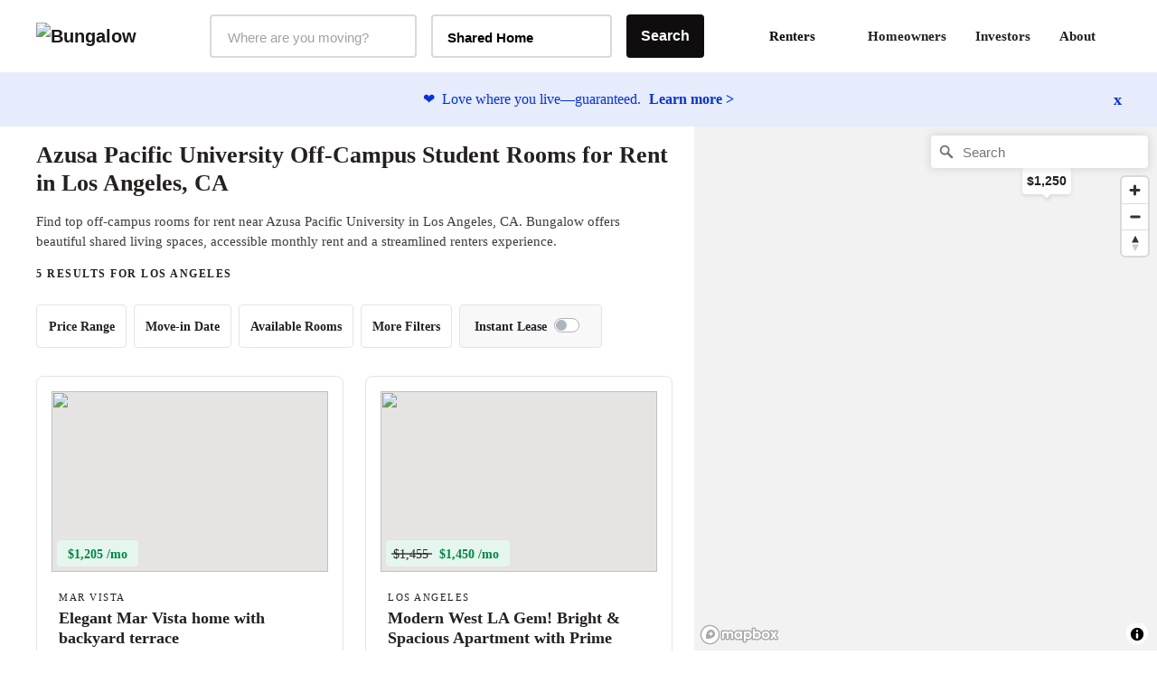

--- FILE ---
content_type: text/html;charset=UTF-8
request_url: https://bungalow.com/rooms-for-rent/los-angeles/schools/azusa-pacific-university
body_size: 18459
content:
<!DOCTYPE html><html lang="en"><head><title>Azusa Pacific University Off-Campus Rooms for Rent | Los Angeles, CA | Bungalow</title><meta lang="en"><meta charset="utf-8"><meta name="viewport" content="width=device-width,initial-scale=1,maximum-scale=1,user-scalable=no"><meta http-equiv="X-UA-Compatible" content="IE=edge,chrome=1"><meta name="theme-color" content="#F6F2ED"><meta name="segment-site-verification" content="ABZD6MdTrrfD5lsNsELCveZIUQsvTWHK"><meta name="facebook-domain-verification" content="7oursv3me51tvbfiicsq8ygrw0lomq"><link rel="shortcut icon" href="/favicon.ico"><link rel="preload" href="https://assets.bungalow.com/fonts/akkurat-pro.woff2" as="font" type="font/woff2" crossorigin=""><link rel="preload" href="https://assets.bungalow.com/fonts/cambon-demi.woff2" as="font" type="font/woff2" crossorigin=""><link href="https://assets.bungalow.com/fonts/akkurat-pro-bold.woff2" as="font" type="font/woff2" crossorigin=""><link href="https://assets.bungalow.com/fonts/cambon-bold.woff2" as="font" type="font/woff2" crossorigin=""><link href="/css/css.2fa67b4d.css" rel="stylesheet"><link href="/css/app.b288b238.css" rel="stylesheet"><link rel="stylesheet" type="text/css" href="/css/listings.34e5160c.css"><meta data-vue-meta="1" property="version" content="6.0.0"><meta data-vue-meta="1" data-vmid="og:type" property="og:type" name="og:type" content="website"><meta data-vue-meta="1" data-vmid="og:site_name" property="og:site_name" name="og:site_name" content="Bungalow"><meta data-vue-meta="1" data-vmid="og:url" property="og:url" name="og:url" content="https://bungalow.com/rooms-for-rent/los-angeles/schools/azusa-pacific-university"><meta data-vue-meta="1" data-vmid="fb:app_id" property="fb:app_id" name="fb:app_id" content="426123287818573"><style type="text/css">.vue-slider-dot{position:absolute;-webkit-transition:all 0s;transition:all 0s;z-index:5}.vue-slider-dot:focus{outline:none}.vue-slider-dot-tooltip{position:absolute;visibility:hidden}.vue-slider-dot-hover:hover .vue-slider-dot-tooltip,.vue-slider-dot-tooltip-show{visibility:visible}.vue-slider-dot-tooltip-top{top:-10px;left:50%;-webkit-transform:translate(-50%,-100%);transform:translate(-50%,-100%)}.vue-slider-dot-tooltip-bottom{bottom:-10px;left:50%;-webkit-transform:translate(-50%,100%);transform:translate(-50%,100%)}.vue-slider-dot-tooltip-left{left:-10px;top:50%;-webkit-transform:translate(-100%,-50%);transform:translate(-100%,-50%)}.vue-slider-dot-tooltip-right{right:-10px;top:50%;-webkit-transform:translate(100%,-50%);transform:translate(100%,-50%)}</style><style type="text/css">.vue-slider-marks{position:relative;width:100%;height:100%}.vue-slider-mark{position:absolute;z-index:1}.vue-slider-ltr .vue-slider-mark,.vue-slider-rtl .vue-slider-mark{width:0;height:100%;top:50%}.vue-slider-ltr .vue-slider-mark-step,.vue-slider-rtl .vue-slider-mark-step{top:0}.vue-slider-ltr .vue-slider-mark-label,.vue-slider-rtl .vue-slider-mark-label{top:100%;margin-top:10px}.vue-slider-ltr .vue-slider-mark{-webkit-transform:translate(-50%,-50%);transform:translate(-50%,-50%)}.vue-slider-ltr .vue-slider-mark-step{left:0}.vue-slider-ltr .vue-slider-mark-label{left:50%;-webkit-transform:translateX(-50%);transform:translateX(-50%)}.vue-slider-rtl .vue-slider-mark{-webkit-transform:translate(50%,-50%);transform:translate(50%,-50%)}.vue-slider-rtl .vue-slider-mark-step{right:0}.vue-slider-rtl .vue-slider-mark-label{right:50%;-webkit-transform:translateX(50%);transform:translateX(50%)}.vue-slider-btt .vue-slider-mark,.vue-slider-ttb .vue-slider-mark{width:100%;height:0;left:50%}.vue-slider-btt .vue-slider-mark-step,.vue-slider-ttb .vue-slider-mark-step{left:0}.vue-slider-btt .vue-slider-mark-label,.vue-slider-ttb .vue-slider-mark-label{left:100%;margin-left:10px}.vue-slider-btt .vue-slider-mark{-webkit-transform:translate(-50%,50%);transform:translate(-50%,50%)}.vue-slider-btt .vue-slider-mark-step{top:0}.vue-slider-btt .vue-slider-mark-label{top:50%;-webkit-transform:translateY(-50%);transform:translateY(-50%)}.vue-slider-ttb .vue-slider-mark{-webkit-transform:translate(-50%,-50%);transform:translate(-50%,-50%)}.vue-slider-ttb .vue-slider-mark-step{bottom:0}.vue-slider-ttb .vue-slider-mark-label{bottom:50%;-webkit-transform:translateY(50%);transform:translateY(50%)}.vue-slider-mark-label,.vue-slider-mark-step{position:absolute}</style><style type="text/css">.vue-slider{position:relative;-webkit-box-sizing:content-box;box-sizing:content-box;-webkit-user-select:none;-moz-user-select:none;-ms-user-select:none;user-select:none;display:block;-webkit-tap-highlight-color:rgba(0,0,0,0)}.vue-slider-rail{position:relative;width:100%;height:100%;-webkit-transition-property:width,height,left,right,top,bottom;transition-property:width,height,left,right,top,bottom}.vue-slider-process{position:absolute;z-index:1}</style><link rel="stylesheet" type="text/css" id="mapbox-base-style" href="https://api.mapbox.com/mapbox-gl-js/v2.15.0/mapbox-gl.css"><link rel="stylesheet" type="text/css" id="mapbox-geo-style" href="https://api.mapbox.com/mapbox-gl-js/plugins/mapbox-gl-geocoder/v5.0.0/mapbox-gl-geocoder.css"><link data-vue-meta="1" rel="canonical" href="https://bungalow.com/rooms-for-rent/los-angeles/schools/azusa-pacific-university"><meta data-vue-meta="1" data-vmid="description" property="description" name="description" content="Find top available off-campus rooms for rent near Azusa Pacific University in Los Angeles, CA. Bungalow offers beautiful shared living spaces, accessible monthly rent and a streamlined renters experience."><meta data-vue-meta="1" data-vmid="og:title" property="og:title" name="og:title" content="Azusa Pacific University Off-Campus Rooms for Rent | Los Angeles, CA | Bungalow"><meta data-vue-meta="1" data-vmid="og:description" property="og:description" name="og:description" content="Find top available off-campus rooms for rent near Azusa Pacific University in Los Angeles, CA. Bungalow offers beautiful shared living spaces, accessible monthly rent and a streamlined renters experience."><meta data-vue-meta="1" data-vmid="og:image" property="og:image" name="og:image" content="https://bungalowliving.imgix.net/markets/selection-images/los-angeles.png?auto=format&amp;h=300"><script data-vue-meta="1" id="structured-data-0" type="application/ld+json">{"@context":"https://schema.org","@type":["Apartment","Product"],"name":"Los Angeles listings – Bungalow","description":"Move-in ready homes, flexible leasing and roommates you'll love coming home to.","image":"https://bungalowliving.imgix.net/markets/selection-images/los-angeles.png?auto=format&h=1000","brand":{"@type":"Organization","name":"Bungalow","url":"https://www.bungalow.com","email":"help@bungalow.com"},"offers":{"@type":"AggregateOffer","lowPrice":1135,"highPrice":1450,"priceCurrency":"USD","offerCount":5}}</script><script data-vue-meta="1" id="structured-data-1" type="application/ld+json">{"@context":"https://schema.org","@type":"ItemList","itemListElement":[{"@context":"https://schema.org","@type":"ListItem","item":{"@id":"https://bungalow.com/rooms-for-rent/los-angeles/stunning-manhattan-beach-home-easy","position":1,"name":"Stunning Manhattan Beach home with private pool","url":"https://bungalow.com/rooms-for-rent/los-angeles/stunning-manhattan-beach-home-easy"}},{"@context":"https://schema.org","@type":"ListItem","item":{"@id":"https://bungalow.com/rooms-for-rent/los-angeles/newly-updated-and-conveniently-located","position":2,"name":"Elegant Mar Vista home with backyard terrace","url":"https://bungalow.com/rooms-for-rent/los-angeles/newly-updated-and-conveniently-located"}},{"@context":"https://schema.org","@type":"ListItem","item":{"@id":"https://bungalow.com/rooms-for-rent/los-angeles/cozy-home-in-redondo-beach","position":3,"name":"Gorgeous Redondo Beach home with rooftop views","url":"https://bungalow.com/rooms-for-rent/los-angeles/cozy-home-in-redondo-beach"}},{"@context":"https://schema.org","@type":"ListItem","item":{"@id":"https://bungalow.com/rooms-for-rent/los-angeles/charming-highland-park-home-with-6-bedrooms-room-to-live-work-and-grow","position":4,"name":"Charming highland park home with 6 bedrooms! Room to live, work, and grow!","url":"https://bungalow.com/rooms-for-rent/los-angeles/charming-highland-park-home-with-6-bedrooms-room-to-live-work-and-grow"}},{"@context":"https://schema.org","@type":"ListItem","item":{"@id":"https://bungalow.com/rooms-for-rent/los-angeles/stylish-4-bedroom-retreat-in-the-heart-of-west-la","position":5,"name":"Modern West LA Gem! Bright & Spacious Apartment with Prime Access","url":"https://bungalow.com/rooms-for-rent/los-angeles/stylish-4-bedroom-retreat-in-the-heart-of-west-la"}}]}</script><script data-vue-meta="1" id="structured-data-2" type="application/ld+json">{"@context":"https://schema.org","@type":"Apartment","name":"Stunning Manhattan Beach home with private pool","photo":"https://dbjpekgzfghzs.cloudfront.net/3697953bae4408e186b31fceaf60a7533457c510-sm.jpg","url":"https://bungalow.com/rooms-for-rent/los-angeles/stunning-manhattan-beach-home-easy","tourBookingPage":"https://bungalow.com/rooms-for-rent/los-angeles/stunning-manhattan-beach-home-easy?book=true","numberOfRooms":5,"amenityFeature":["AC","Dishwasher","Dryer","Pool","Washer","Common spaces furnished","55\" smart TV","High speed Wi-Fi"],"latitude":33.888,"longitude":-118.399,"address":{"@type":"PostalAddress","addressLocality":"Los Angeles","addressRegion":"California"},"containedInPlace":{"@type":"City","name":"Manhattan Beach","url":"https://bungalow.com/rooms-for-rent/los-angeles"}}</script><script data-vue-meta="1" id="structured-data-3" type="application/ld+json">{"@context":"https://schema.org","@type":"Apartment","name":"Elegant Mar Vista home with backyard terrace","photo":"https://dbjpekgzfghzs.cloudfront.net/779de7856e835b46b961f140a01d5cbf5e704dd5-sm.jpg","url":"https://bungalow.com/rooms-for-rent/los-angeles/newly-updated-and-conveniently-located","tourBookingPage":"https://bungalow.com/rooms-for-rent/los-angeles/newly-updated-and-conveniently-located?book=true","numberOfRooms":6,"amenityFeature":["AC","Backyard","Dishwasher","Dryer","Washer","Common spaces furnished","55\" smart TV","High speed Wi-Fi"],"latitude":34.009,"longitude":-118.44,"address":{"@type":"PostalAddress","addressLocality":"Los Angeles","addressRegion":"California"},"containedInPlace":{"@type":"City","name":"Los Angeles","url":"https://bungalow.com/rooms-for-rent/los-angeles"}}</script><script data-vue-meta="1" id="structured-data-4" type="application/ld+json">{"@context":"https://schema.org","@type":"Apartment","name":"Gorgeous Redondo Beach home with rooftop views","photo":"https://dbjpekgzfghzs.cloudfront.net/024e19f04ee409641b15168beb2fc75acdfb04da-sm.jpg","url":"https://bungalow.com/rooms-for-rent/los-angeles/cozy-home-in-redondo-beach","tourBookingPage":"https://bungalow.com/rooms-for-rent/los-angeles/cozy-home-in-redondo-beach?book=true","numberOfRooms":5,"amenityFeature":["AC","Dishwasher","Dryer","Washer","Common spaces furnished","55\" smart TV","High speed Wi-Fi"],"latitude":33.86,"longitude":-118.384,"address":{"@type":"PostalAddress","addressLocality":"Los Angeles","addressRegion":"California"},"containedInPlace":{"@type":"City","name":"Redondo Beach","url":"https://bungalow.com/rooms-for-rent/los-angeles"}}</script><script data-vue-meta="1" id="structured-data-5" type="application/ld+json">{"@context":"https://schema.org","@type":"Apartment","name":"Charming highland park home with 6 bedrooms! Room to live, work, and grow!","photo":"https://dbjpekgzfghzs.cloudfront.net/2252190d75fc5354a5c9e59d8d87a7c13f664335-sm.jpg","url":"https://bungalow.com/rooms-for-rent/los-angeles/charming-highland-park-home-with-6-bedrooms-room-to-live-work-and-grow","tourBookingPage":"https://bungalow.com/rooms-for-rent/los-angeles/charming-highland-park-home-with-6-bedrooms-room-to-live-work-and-grow?book=true","numberOfRooms":6,"amenityFeature":["AC","Dishwasher","Dryer","Washer","Common spaces furnished","Bedrooms furnished","55\" smart TV","High speed Wi-Fi"],"latitude":34.12,"longitude":-118.205,"address":{"@type":"PostalAddress","addressLocality":"Los Angeles","addressRegion":"California"},"containedInPlace":{"@type":"City","name":"Los Angeles","url":"https://bungalow.com/rooms-for-rent/los-angeles"}}</script><script data-vue-meta="1" id="structured-data-6" type="application/ld+json">{"@context":"https://schema.org","@type":"Apartment","name":"Modern West LA Gem! Bright & Spacious Apartment with Prime Access","photo":"https://dbjpekgzfghzs.cloudfront.net/60640f27320de789790ac94c35e10459e1ec6baa-sm.jpg","url":"https://bungalow.com/rooms-for-rent/los-angeles/stylish-4-bedroom-retreat-in-the-heart-of-west-la","tourBookingPage":"https://bungalow.com/rooms-for-rent/los-angeles/stylish-4-bedroom-retreat-in-the-heart-of-west-la?book=true","numberOfRooms":8,"amenityFeature":["AC","Dishwasher","Dryer","Fridge","Microwave","Washer","Common spaces furnished","Bedrooms furnished","55\" smart TV","High speed Wi-Fi"],"latitude":34.038,"longitude":-118.448,"address":{"@type":"PostalAddress","addressLocality":"Los Angeles","addressRegion":"California"},"containedInPlace":{"@type":"City","name":"Los Angeles","url":"https://bungalow.com/rooms-for-rent/los-angeles"}}</script><script data-vue-meta="1" id="structured-data-7" type="application/ld+json">{"@context":"https://schema.org","@type":"Organization","name":"Bungalow","legalName":"Bungalow Living","description":"Bungalow offers move-in ready rooms for rent with roommate matching services, flexible leasing, community events, and more.","url":"https://bungalow.com","logo":{"@type":"ImageObject","url":"https://assets.bungalow.com/logos/bungalow_logo_dark.png","width":200,"height":57},"brand":{"@type":"Thing","name":"Bungalow"},"foundingDate":"2017","sameAs":["https://www.facebook.com/livebungalow/","https://twitter.com/livebungalow","https://www.linkedin.com/company/bungalow-living/","https://www.instagram.com/livebungalow"],"founders":[{"@type":"Person","name":"Andrew Collins"},{"@type":"Person","name":"Justin McCarty"}],"address":{"@type":"PostalAddress","name":"215 NW 24th Street, Suite 700, Miami, FL 33127"},"contactPoint":{"@type":"contactPoint","telephone":"+1 (877) 594-3069","email":"help@bungalow.com","contactType":"customer service"}}</script><script data-vue-meta="1" id="structured-data-8" type="application/ld+json">{"@context":"https://schema.org","@type":"BreadcrumbList","itemListElement":[{"@type":"ListItem","position":1,"item":{"@id":"https://bungalow.com","name":"Bungalow"}},{"@type":"ListItem","position":2,"item":{"@id":"https://bungalow.com/rooms-for-rent","name":"Rooms-for-rent"}},{"@type":"ListItem","position":3,"item":{"@id":"https://bungalow.com/rooms-for-rent/los-angeles","name":"Los-angeles"}},{"@type":"ListItem","position":4,"item":{"@id":"https://bungalow.com/rooms-for-rent/los-angeles/schools","name":"Schools"}},{"@type":"ListItem","position":5,"item":{"@id":"https://bungalow.com/rooms-for-rent/los-angeles/schools/azusa-pacific-university","name":"Azusa-pacific-university"}}]}</script><meta rel="x-prerender-render-id" content="5ed5e820-9891-4fd9-b60f-cf28193f04bd" />
			<meta rel="x-prerender-render-at" content="2026-01-19T21:29:02.020Z" /><meta rel="x-prerender-request-id" content="59c1d373-64ca-4907-a274-8de6c3d575cf" />
      		<meta rel="x-prerender-request-at" content="2026-01-22T09:17:58.365Z" /></head><body><!--[if lt IE 12]>
      <p class="browserupgrade">
        You are using an <strong>outdated</strong> browser. Please
        <a href="http://browsehappy.com/">upgrade your browser</a> to improve your experience.
      </p>
    <![endif]--><noscript><iframe src="https://www.googletagmanager.com/ns.html?id=GTM-TC668RM" height="0" width="0" style="display: none; visibility: hidden"></iframe></noscript><noscript><main style="text-align: center; margin: 3rem auto" class="text-center"><img style="width: 250px; margin: 1rem auto" src="https://assets.bungalow.com/logos/bungalow_wordmark_dark.png" alt="Bungalow Logo"/><div><hr style="width: 50%; margin: 3rem auto"/></div><p>In order to properly experience our website, please enable Javascript.</p></main></noscript><div id="app" class=""><div class=""><div id="site-header-mobile-container"><div data-cy="mobile-header" class="site-header-mobile"><nav class="navbar navbar-light navbar-expand-md"><button data-cy="mobile-header-nav-button" class="nav-button-arrow"><!----><!----><!----></button><div class="navbar-brand"><a href="/" class="router-link-active"><img src="https://assets.bungalow.com/logos/bungalow_logo_dark.svg" alt="Bungalow"></a></div><ul class="nav header-badge-wrapper"><li class="w-100 p-0"><div id="header-badge" class="has-icon"><!----><li class="nav-item b-nav-dropdown dropdown nav-avatar ml-1" id="__BVID__10"><a role="button" aria-haspopup="true" aria-expanded="false" href="#" target="_self" class="nav-link dropdown-toggle" id="__BVID__10__BV_toggle_" aria-controls="__BVID__10__BV_toggle_menu_"><div class="badge-head-html"><!----></div></a><ul tabindex="-1" class="dropdown-menu dropdown-menu-right" aria-labelledby="__BVID__10__BV_toggle_" id="__BVID__10__BV_toggle_menu_"><li role="presentation"><header class="dropdown-header">Account</header></li><li role="presentation"><a href="/login?next=%2Frooms-for-rent%2Flos-angeles%2Fschools%2Fazusa-pacific-university&amp;from=%2Frooms-for-rent%2Flos-angeles%2Fschools%2Fazusa-pacific-university" class="dropdown-item" role="menuitem" target="_self">Login</a></li><!----><!----><!----><!----><!----></ul></li></div></li></ul></nav><div data-cy="mobile-header-off-canvas" class="off-canvas"><ul class="nav h-100 d-flex flex-column"><li class="nav-item mb-2 px-4"><p class="header-md pt-4 mt-0 mb-1">Find your home</p></li><button type="button" class="btn mx-auto mb-3 btn-gradient btn-block" style="max-width: 327px;"> See Available Cities <!----></button><div class="my-2"><hr></div><li class="nav-item accent-font header-lg mb-4 px-4"><a href="/about" class=""> About </a></li><li class="nav-item accent-font header-lg mb-4 px-4"><div class="d-flex align-items-center justify-content-between collapsed" role="button" tabindex="0" aria-expanded="false" aria-controls="renters-dropdown-toggle" style="overflow-anchor: none;"> Renters <!----></div><div id="renters-dropdown-toggle" class="pl-4 collapse" style="display: none;"><div class="pt-3"><a href="/renters-rooms" class=""> Rooms </a></div><div class="pt-3"><a href="/renters-homes" class=""> Entire Homes </a></div></div></li><li class="nav-item accent-font header-lg mb-4 px-4"><a href="/homeowners" class=""> Homeowners </a></li><li class="nav-item accent-font header-lg mb-4 px-4"><a href="/radar" class=""> Investors </a></li><li class="nav-item accent-font header-lg mb-4 px-4"><a href="/faq" class=""> FAQ </a></li></ul></div></div></div><div class="container-fluid site-header-container "><div class="row site-header d-flex w-100"><nav class="navbar w-100 px-4 navbar-light navbar-expand"><ul class="navbar-nav"><a href="/" class="navbar-brand mr-3 pl-3 router-link-active" target="_self"><img src="https://assets.bungalow.com/logos/bungalow_logo_dark.svg" alt="Bungalow"></a><div data-cy="header__market-selector" class="ml-3 d-flex align-items-center justify-content-center market-selector-combobox" style="opacity: 1; transition: opacity 500ms ease 0ms;"><div class="combobox market-selector-combobox__markets mr-3" id="market-selector-combobox" data-cy="header__market-select-input"><span id="markets-combobox-label" class="combobox__label combobox__label--visually-hidden"> Markets Selector </span><div role="combobox" aria-owns="markets-combobox-options-list" aria-haspopup="listbox" class="combobox-input-wrapper d-flex justify-content-between align-items-center px-3 py-2 pointer"><input type="text" name="market" autocomplete="off" aria-labelledby="toggleLabelledById" placeholder="Where are you moving?" id="markets-combobox-btn" aria-controls="markets-combobox-options-list" class="combobox-input font-sub-header pointer" style="margin-top: 3px;"><!----></div><div><!----></div></div><div class="combobox market-selector-combobox mr-3" data-cy="header__home-type-input" style="width: 200px;"><span id="home-types-combobox-label" class="combobox__label combobox__label--visually-hidden"> Home Type Selector </span><button type="button" aria-haspopup="listbox" id="home-types-combobox-btn" aria-labelledby="home-types-combobox-btn home-types-combobox-label" class="combobox-btn d-flex justify-content-between align-items-center px-3 py-2 br-4 text-base font-bold"><span style="margin-top: 3px;"> Shared Home </span><!----></button><div><!----></div></div><div class="market-selector-search-btn" style="flex: 1 0 0px;"><button data-cy="header__market-selector-cta" type="button" class="btn market-selector--search-cta d-flex align-items-center justify-content-center btn-dark"> Search </button></div></div></ul><ul right="" class="navbar-nav ml-auto d-flex align-items-center justify-content-end pr-2"><li><div class="dropdown b-dropdown btn-group" id="__BVID__30"><!----><button aria-haspopup="menu" aria-expanded="false" type="button" class="btn dropdown-toggle btn-link btn-lg text-decoration-none dropdown-toggle-no-caret" id="__BVID__30__BV_toggle_"><span class="font-weight-bold"> Renters </span><div class="ml-3" style="width: 10px;"><!----></div></button><ul role="menu" tabindex="-1" class="dropdown-menu" aria-labelledby="__BVID__30__BV_toggle_"><li role="presentation" class="mt-2 font-weight-bold"><a role="menuitem" href="/renters-rooms" target="_self" class="dropdown-item"><span class="font-weight-bold"> Rooms </span></a></li><li role="presentation" class="my-2 font-weight-bold"><a role="menuitem" href="/renters-homes" target="_self" class="dropdown-item"><span class="font-weight-bold"> Entire Homes </span></a></li></ul></div></li><li><a href="/homeowners" class="p-3 br-4"> Homeowners </a></li><li><a href="/institutional-investor" class="p-3 br-4"> Investors </a></li><li><a href="/about" class="p-3 br-4"> About </a></li><li class="d-flex align-items-center float-right nav-item pr-0"><div class="verified-badge"><div class="verified-badge__slot"><div id="header-badge" class="has-icon"><!----><li class="nav-item b-nav-dropdown dropdown nav-avatar ml-1" id="__BVID__41"><a role="button" aria-haspopup="true" aria-expanded="false" href="#" target="_self" class="nav-link dropdown-toggle" id="__BVID__41__BV_toggle_" aria-controls="__BVID__41__BV_toggle_menu_"><div class="badge-head-html"><!----></div></a><ul tabindex="-1" class="dropdown-menu dropdown-menu-right" aria-labelledby="__BVID__41__BV_toggle_" id="__BVID__41__BV_toggle_menu_"><li role="presentation"><header class="dropdown-header">Account</header></li><li role="presentation"><a href="/login?next=%2Frooms-for-rent%2Flos-angeles%2Fschools%2Fazusa-pacific-university&amp;from=%2Frooms-for-rent%2Flos-angeles%2Fschools%2Fazusa-pacific-university" class="dropdown-item" role="menuitem" target="_self">Login</a></li><!----><!----><!----><!----><!----></ul></li></div></div><!----></div></li></ul></nav></div></div></div><div class="viewport"><div class="listings"><div class="happiness-guarantee-banner font-small"><div class="banner-content"><span class="pr-1">❤️</span> Love where you live—guaranteed. <a class="font-bold learn-more-link"> Learn more &gt; </a></div><span aria-role="button" class="dismiss-banner font-weight-bold font-xl"> x </span></div><div class="listings__layout true"><section><div class="listings__layout-left"><div class="row listings__title"><div class="col"><div class="mb-3" style="max-width: 700px;"><h1 data-cy="listings-title" class="mt-2 pt-2 mb-3 accent-font font-size-26"> Azusa Pacific University Off-Campus Student Rooms for Rent in Los Angeles, CA </h1><p data-cy="listings-category-text" class="font-base mt-3 mb-2 line-height-22"> Find top off-campus rooms for rent near Azusa Pacific University in Los Angeles, CA. Bungalow offers beautiful shared living spaces, accessible monthly rent and a streamlined renters experience. </p></div><div data-cy="listings-property-count" class="lead mt-2"> 5 results for Los Angeles </div></div><div class="mt-4 col-12"><div id="search-filters" class="search-filters w-100 desktop-filter-set"><div class="container-fluid"><div class="row"><div class="col"><div class="row filter-row"><!----><div class="filter-wrapper"><div class="filter-params"><button type="button" aria-pressed="false" autocomplete="off" class="btn btn-filter d-none d-inline"> Price Range <img src="/img/icon-caret-down.79513561.svg"></button><!----><!----><!----><!----><!----></div></div><div class="filter-wrapper"><div class="filter-params"><button type="button" aria-pressed="false" autocomplete="off" class="btn btn-filter d-none d-inline"> Move-in Date <img src="/img/icon-caret-down.79513561.svg"></button><!----><!----><!----><!----><!----></div></div><div class="filter-wrapper"><div class="filter-params"><button type="button" aria-pressed="false" autocomplete="off" class="btn btn-filter d-none d-inline"> Available Rooms <img src="/img/icon-caret-down.79513561.svg"></button><!----><!----><!----><!----><!----></div></div><div class="filter-wrapper"><div class="filter-params"><button type="button" aria-pressed="false" autocomplete="off" class="btn btn-filter d-none d-inline"> More Filters <img src="/img/icon-caret-down.79513561.svg"></button><!----><!----><!----><!----><!----></div></div><!----><div data-v-5c4c2475="" id="instant-lease-filter" class="filter-wrapper instant-lease px-3 py-2 d-flex align-items-center br-4 charcoal-5--bg"><div data-v-5c4c2475="" class="mr-2 font-small font-weight-bold flex-grow-1 no-select"><span data-v-5c4c2475=""><!----> Instant Lease </span></div><div data-v-5c4c2475="" class="custom-control custom-switch" style="margin-bottom: 2px;"><input type="checkbox" name="instant-lease" class="custom-control-input" value="true" id="__BVID__100"><label class="custom-control-label" for="__BVID__100"></label></div><!----></div></div></div></div></div></div></div></div><!----><div class="mb-5 listings__cards"><!----><!----><div class="listings__card"><a href="/rooms-for-rent/los-angeles/newly-updated-and-conveniently-located/" class=""><div id="context-wrapper"><div class="fah__card clickable"><!----><div class="fah__card-image"><img src="https://dbjpekgzfghzs.cloudfront.net/779de7856e835b46b961f140a01d5cbf5e704dd5-sm.jpg" style="min-width: 100%; opacity: 1; transition: opacity 500ms ease 0ms;"><div class="top-card d-flex right align-items-baseline"><!----><!----><!----></div><div class="fah__card-image-price"><div class="fah__card-price ml-0"><!----><span class="current-price">$1,205 /mo</span></div></div></div><div class="fah__card-inner"><div><div class="fah__card-neighborhood lead"> Mar Vista </div><h3 class="fah__card-headline"> Elegant Mar Vista home with backyard terrace </h3></div><!----><!----><div class="fah__card-details"><div class="fah__card-amenities"> 6 Beds <span class="charcoal-30--txt">•</span> 3.0 Baths </div><div class="fah__card-available-rooms"><span> 1 room available </span></div></div><!----><!----><!----></div></div><!----></div></a></div><!----><!----><div class="listings__card"><a href="/rooms-for-rent/los-angeles/stylish-4-bedroom-retreat-in-the-heart-of-west-la/" class=""><div id="context-wrapper"><div class="fah__card clickable"><!----><div class="fah__card-image"><img src="https://dbjpekgzfghzs.cloudfront.net/60640f27320de789790ac94c35e10459e1ec6baa-sm.jpg" style="min-width: 100%; opacity: 1; transition: opacity 500ms ease 0ms;"><div class="top-card d-flex right align-items-baseline"><!----><!----><!----></div><div class="fah__card-image-price"><div class="fah__card-price ml-0"><span class="previous-price"> $1,455 </span><span class="current-price">$1,450 /mo</span></div></div></div><div class="fah__card-inner"><div><div class="fah__card-neighborhood lead"> Los Angeles </div><h3 class="fah__card-headline"> Modern West LA Gem! Bright &amp; Spacious Apartment with Prime Access </h3></div><div class="fah__card-promotion"><span> 💸 </span> Up to 1 month free! </div><!----><div class="fah__card-details"><div class="fah__card-amenities"> 8 Beds <span class="charcoal-30--txt">•</span> 8.0 Baths </div><div class="fah__card-available-rooms"><span> 3 rooms available </span></div></div><!----><!----><!----></div></div><!----></div></a></div><!----><!----><div class="listings__card"><a href="/rooms-for-rent/los-angeles/stunning-manhattan-beach-home-easy/" class=""><div id="context-wrapper"><div class="fah__card clickable"><!----><div class="fah__card-image"><img src="https://dbjpekgzfghzs.cloudfront.net/3697953bae4408e186b31fceaf60a7533457c510-sm.jpg" style="min-width: 100%; opacity: 1; transition: opacity 500ms ease 0ms;"><div class="top-card d-flex right align-items-baseline"><!----><!----><!----></div><div class="fah__card-image-price"><div class="fah__card-price ml-0"><!----><span class="current-price">$1,200+ /mo</span></div></div></div><div class="fah__card-inner"><div><div class="fah__card-neighborhood lead"> Los Angeles </div><h3 class="fah__card-headline"> Stunning Manhattan Beach home with private pool </h3></div><div class="fah__card-promotion"><span> 💸 </span> Up to 1 month free! </div><!----><div class="fah__card-details"><div class="fah__card-amenities"> 5 Beds <span class="charcoal-30--txt">•</span> 3.5 Baths </div><div class="fah__card-available-rooms"><span> 2 rooms available </span></div></div><!----><!----><!----></div></div><!----></div></a></div><!----><!----><div class="listings__card"><a href="/rooms-for-rent/los-angeles/cozy-home-in-redondo-beach/" class=""><div id="context-wrapper"><div class="fah__card clickable"><!----><div class="fah__card-image"><img src="https://dbjpekgzfghzs.cloudfront.net/024e19f04ee409641b15168beb2fc75acdfb04da-sm.jpg" style="min-width: 100%; opacity: 1; transition: opacity 500ms ease 0ms;"><div class="top-card d-flex right align-items-baseline"><!----><!----><!----></div><div class="fah__card-image-price"><div class="fah__card-price ml-0"><span class="previous-price"> $1,145 </span><span class="current-price">$1,135 /mo</span></div></div></div><div class="fah__card-inner"><div><div class="fah__card-neighborhood lead"> Los Angeles </div><h3 class="fah__card-headline"> Gorgeous Redondo Beach home with rooftop views </h3></div><!----><!----><div class="fah__card-details"><div class="fah__card-amenities"> 5 Beds <span class="charcoal-30--txt">•</span> 3.0 Baths </div><div class="fah__card-available-rooms"><span> 1 room available </span></div></div><!----><!----><!----></div></div><!----></div></a></div><!----><!----><div class="listings__card"><a href="/rooms-for-rent/los-angeles/charming-highland-park-home-with-6-bedrooms-room-to-live-work-and-grow/" class=""><div id="context-wrapper"><div class="fah__card clickable"><!----><div class="fah__card-image"><img src="https://dbjpekgzfghzs.cloudfront.net/2252190d75fc5354a5c9e59d8d87a7c13f664335-sm.jpg" style="min-width: 100%; opacity: 1; transition: opacity 500ms ease 0ms;"><div class="top-card d-flex right align-items-baseline"><!----><!----><!----></div><div class="fah__card-image-price"><div class="fah__card-price ml-0"><!----><span class="current-price">$1,250 /mo</span></div></div></div><div class="fah__card-inner"><div><div class="fah__card-neighborhood lead"> Los Angeles </div><h3 class="fah__card-headline"> Charming highland park home with 6 bedrooms! Room to live, work, and grow! </h3></div><div class="fah__card-promotion"><span> 💸 </span> Up to 1 month free! </div><!----><div class="fah__card-details"><div class="fah__card-amenities"> 6 Beds <span class="charcoal-30--txt">•</span> 6.0 Baths </div><div class="fah__card-available-rooms"><span> 2 rooms available </span></div></div><!----><!----><!----></div></div><!----></div></a></div><div class="listings__card"></div><!----><!----></div><!----></div><div class="seo-content"><!----><div class="listings__layout-left"><div id="listings-seo-category-links" class="mt-5 pt-3 pb-5 container" style="opacity: 1; transition: opacity 500ms ease 0ms;"><div class="row"><div class="col"><h2 class="header-md mb-4"> Find the perfect Room for You in the Los Angeles </h2><div class="my-3"><h3 class="header-sm text-capitalize mb-3">neighborhoods</h3><div class="row"><div class="line-height-18 pb-3 pb-md-0 col-xl-4 col-6"><a href="https://bungalow.com/rooms-for-rent/los-angeles/neighborhoods/angelino-heights" class="font-small hyperlink"> Angelino Heights </a></div><div class="line-height-18 pb-3 pb-md-0 col-xl-4 col-6"><a href="https://bungalow.com/rooms-for-rent/los-angeles/neighborhoods/angeles-mesa" class="font-small hyperlink"> Angeles Mesa </a></div><div class="line-height-18 pb-3 pb-md-0 col-xl-4 col-6"><a href="https://bungalow.com/rooms-for-rent/los-angeles/neighborhoods/angelus-vista" class="font-small hyperlink"> Angelus Vista </a></div><div class="line-height-18 pb-3 pb-md-0 col-xl-4 col-6"><a href="https://bungalow.com/rooms-for-rent/los-angeles/neighborhoods/arleta" class="font-small hyperlink"> Arleta </a></div><div class="line-height-18 pb-3 pb-md-0 col-xl-4 col-6"><a href="https://bungalow.com/rooms-for-rent/los-angeles/neighborhoods/arlington-heights" class="font-small hyperlink"> Arlington Heights </a></div><div class="line-height-18 pb-3 pb-md-0 col-xl-4 col-6"><a href="https://bungalow.com/rooms-for-rent/los-angeles/neighborhoods/arts-district" class="font-small hyperlink"> Arts District </a></div><div class="line-height-18 pb-3 pb-md-0 col-xl-4 col-6"><a href="https://bungalow.com/rooms-for-rent/los-angeles/neighborhoods/atwater-village" class="font-small hyperlink"> Atwater Village </a></div><div class="line-height-18 pb-3 pb-md-0 col-xl-4 col-6"><a href="https://bungalow.com/rooms-for-rent/los-angeles/neighborhoods/baldwin-hills" class="font-small hyperlink"> Baldwin Hills </a></div><div class="line-height-18 pb-3 pb-md-0 col-xl-4 col-6"><a href="https://bungalow.com/rooms-for-rent/los-angeles/neighborhoods/crenshaw" class="font-small hyperlink"> Crenshaw </a></div><div class="line-height-18 pb-3 pb-md-0 col-xl-4 col-6"><a href="https://bungalow.com/rooms-for-rent/los-angeles/neighborhoods/baldwin-village" class="font-small hyperlink"> Baldwin Village </a></div><div class="line-height-18 pb-3 pb-md-0 col-xl-4 col-6"><a href="https://bungalow.com/rooms-for-rent/los-angeles/neighborhoods/baldwin-vista" class="font-small hyperlink"> Baldwin Vista </a></div><div class="line-height-18 pb-3 pb-md-0 col-xl-4 col-6"><a href="https://bungalow.com/rooms-for-rent/los-angeles/neighborhoods/beachwood-canyon" class="font-small hyperlink"> Beachwood Canyon </a></div><div class="line-height-18 pb-3 pb-md-0 col-xl-4 col-6"><a href="https://bungalow.com/rooms-for-rent/los-angeles/neighborhoods/bel-air" class="font-small hyperlink"> Bel Air </a></div><div class="line-height-18 pb-3 pb-md-0 col-xl-4 col-6"><a href="https://bungalow.com/rooms-for-rent/los-angeles/neighborhoods/bel-air" class="font-small hyperlink"> Bel-Air </a></div><div class="line-height-18 pb-3 pb-md-0 col-xl-4 col-6"><a href="https://bungalow.com/rooms-for-rent/los-angeles/neighborhoods/benedict-canyon" class="font-small hyperlink"> Benedict Canyon </a></div><div class="line-height-18 pb-3 pb-md-0 col-xl-4 col-6"><a href="https://bungalow.com/rooms-for-rent/los-angeles/neighborhoods/beverly-crest" class="font-small hyperlink"> Beverly Crest </a></div><div class="line-height-18 pb-3 pb-md-0 col-xl-4 col-6"><a href="https://bungalow.com/rooms-for-rent/los-angeles/neighborhoods/beverly-glen" class="font-small hyperlink"> Beverly Glen </a></div><div class="line-height-18 pb-3 pb-md-0 col-xl-4 col-6"><a href="https://bungalow.com/rooms-for-rent/los-angeles/neighborhoods/beverly-grove" class="font-small hyperlink"> Beverly Grove </a></div><div class="line-height-18 pb-3 pb-md-0 col-xl-4 col-6"><a href="https://bungalow.com/rooms-for-rent/los-angeles/neighborhoods/beverly-park" class="font-small hyperlink"> Beverly Park </a></div><div class="line-height-18 pb-3 pb-md-0 col-xl-4 col-6"><a href="https://bungalow.com/rooms-for-rent/los-angeles/neighborhoods/beverlywood" class="font-small hyperlink"> Beverlywood </a></div><div class="line-height-18 pb-3 pb-md-0 col-xl-4 col-6"><a href="https://bungalow.com/rooms-for-rent/los-angeles/neighborhoods/boyle-heights" class="font-small hyperlink"> Boyle Heights </a></div><div class="line-height-18 pb-3 pb-md-0 col-xl-4 col-6"><a href="https://bungalow.com/rooms-for-rent/los-angeles/neighborhoods/brentwood" class="font-small hyperlink"> Brentwood </a></div><div class="line-height-18 pb-3 pb-md-0 col-xl-4 col-6"><a href="https://bungalow.com/rooms-for-rent/los-angeles/neighborhoods/brentwood-circle" class="font-small hyperlink"> Brentwood Circle </a></div><div class="line-height-18 pb-3 pb-md-0 col-xl-4 col-6"><a href="https://bungalow.com/rooms-for-rent/los-angeles/neighborhoods/brentwood-glen" class="font-small hyperlink"> Brentwood Glen </a></div><div class="line-height-18 pb-3 pb-md-0 col-xl-4 col-6"><a href="https://bungalow.com/rooms-for-rent/los-angeles/neighborhoods/broadway-manchester" class="font-small hyperlink"> Broadway-Manchester </a></div><div class="line-height-18 pb-3 pb-md-0 col-xl-4 col-6"><a href="https://bungalow.com/rooms-for-rent/los-angeles/neighborhoods/brookside" class="font-small hyperlink"> Brookside </a></div><div class="line-height-18 pb-3 pb-md-0 col-xl-4 col-6"><a href="https://bungalow.com/rooms-for-rent/los-angeles/neighborhoods/bunker-hill" class="font-small hyperlink"> Bunker Hill </a></div><div class="line-height-18 pb-3 pb-md-0 col-xl-4 col-6"><a href="https://bungalow.com/rooms-for-rent/los-angeles/neighborhoods/byzantine-latino-quarter" class="font-small hyperlink"> Byzantine-Latino Quarter </a></div><div class="line-height-18 pb-3 pb-md-0 col-xl-4 col-6"><a href="https://bungalow.com/rooms-for-rent/los-angeles/neighborhoods/cahuenga-pass" class="font-small hyperlink"> Cahuenga Pass </a></div><div class="line-height-18 pb-3 pb-md-0 col-xl-4 col-6"><a href="https://bungalow.com/rooms-for-rent/los-angeles/neighborhoods/canoga-park" class="font-small hyperlink"> Canoga Park </a></div><div class="line-height-18 pb-3 pb-md-0 col-xl-4 col-6"><a href="https://bungalow.com/rooms-for-rent/los-angeles/neighborhoods/canterbury-knolls" class="font-small hyperlink"> Canterbury Knolls </a></div><div class="line-height-18 pb-3 pb-md-0 col-xl-4 col-6"><a href="https://bungalow.com/rooms-for-rent/los-angeles/neighborhoods/carthay" class="font-small hyperlink"> Carthay </a></div><div class="line-height-18 pb-3 pb-md-0 col-xl-4 col-6"><a href="https://bungalow.com/rooms-for-rent/los-angeles/neighborhoods/carthay-circle" class="font-small hyperlink"> Carthay Circle </a></div><div class="line-height-18 pb-3 pb-md-0 col-xl-4 col-6"><a href="https://bungalow.com/rooms-for-rent/los-angeles/neighborhoods/castle-heights" class="font-small hyperlink"> Castle Heights </a></div><div class="line-height-18 pb-3 pb-md-0 col-xl-4 col-6"><a href="https://bungalow.com/rooms-for-rent/los-angeles/neighborhoods/central-alameda" class="font-small hyperlink"> Central-Alameda </a></div><div class="line-height-18 pb-3 pb-md-0 col-xl-4 col-6"><a href="https://bungalow.com/rooms-for-rent/los-angeles/neighborhoods/central-city" class="font-small hyperlink"> Central City </a></div><div class="line-height-18 pb-3 pb-md-0 col-xl-4 col-6"><a href="https://bungalow.com/rooms-for-rent/los-angeles/neighborhoods/century-city" class="font-small hyperlink"> Century City </a></div><div class="line-height-18 pb-3 pb-md-0 col-xl-4 col-6"><a href="https://bungalow.com/rooms-for-rent/los-angeles/neighborhoods/chatsworth" class="font-small hyperlink"> Chatsworth </a></div><div class="line-height-18 pb-3 pb-md-0 col-xl-4 col-6"><a href="https://bungalow.com/rooms-for-rent/los-angeles/neighborhoods/chesterfield-square" class="font-small hyperlink"> Chesterfield Square </a></div><div class="line-height-18 pb-3 pb-md-0 col-xl-4 col-6"><a href="https://bungalow.com/rooms-for-rent/los-angeles/neighborhoods/cheviot-hills" class="font-small hyperlink"> Cheviot Hills </a></div><div class="line-height-18 pb-3 pb-md-0 col-xl-4 col-6"><a href="https://bungalow.com/rooms-for-rent/los-angeles/neighborhoods/chinatown" class="font-small hyperlink"> Chinatown </a></div><div class="line-height-18 pb-3 pb-md-0 col-xl-4 col-6"><a href="https://bungalow.com/rooms-for-rent/los-angeles/neighborhoods/civic-center" class="font-small hyperlink"> Civic Center </a></div><div class="line-height-18 pb-3 pb-md-0 col-xl-4 col-6"><a href="https://bungalow.com/rooms-for-rent/los-angeles/neighborhoods/crestwood-hills" class="font-small hyperlink"> Crestwood Hills </a></div><div class="line-height-18 pb-3 pb-md-0 col-xl-4 col-6"><a href="https://bungalow.com/rooms-for-rent/los-angeles/neighborhoods/cypress-park" class="font-small hyperlink"> Cypress Park </a></div><div class="line-height-18 pb-3 pb-md-0 col-xl-4 col-6"><a href="https://bungalow.com/rooms-for-rent/los-angeles/neighborhoods/del-ray" class="font-small hyperlink"> Del Ray </a></div><div class="line-height-18 pb-3 pb-md-0 col-xl-4 col-6"><a href="https://bungalow.com/rooms-for-rent/los-angeles/neighborhoods/downtown" class="font-small hyperlink"> Downtown </a></div><div class="line-height-18 pb-3 pb-md-0 col-xl-4 col-6"><a href="https://bungalow.com/rooms-for-rent/los-angeles/neighborhoods/eagle-rock" class="font-small hyperlink"> Eagle Rock </a></div><div class="line-height-18 pb-3 pb-md-0 col-xl-4 col-6"><a href="https://bungalow.com/rooms-for-rent/los-angeles/neighborhoods/east-gate-bel-air" class="font-small hyperlink"> East Gate Bel Air </a></div><div class="line-height-18 pb-3 pb-md-0 col-xl-4 col-6"><a href="https://bungalow.com/rooms-for-rent/los-angeles/neighborhoods/east-hollywood" class="font-small hyperlink"> East Hollywood </a></div><div class="line-height-18 pb-3 pb-md-0 col-xl-4 col-6"><a href="https://bungalow.com/rooms-for-rent/los-angeles/neighborhoods/echo-park" class="font-small hyperlink"> Echo Park </a></div><div class="line-height-18 pb-3 pb-md-0 col-xl-4 col-6"><a href="https://bungalow.com/rooms-for-rent/los-angeles/neighborhoods/edendale" class="font-small hyperlink"> Edendale </a></div><div class="line-height-18 pb-3 pb-md-0 col-xl-4 col-6"><a href="https://bungalow.com/rooms-for-rent/los-angeles/neighborhoods/el-sereno" class="font-small hyperlink"> El Sereno </a></div><div class="line-height-18 pb-3 pb-md-0 col-xl-4 col-6"><a href="https://bungalow.com/rooms-for-rent/los-angeles/neighborhoods/elysian-heights" class="font-small hyperlink"> Elysian Heights </a></div><div class="line-height-18 pb-3 pb-md-0 col-xl-4 col-6"><a href="https://bungalow.com/rooms-for-rent/los-angeles/neighborhoods/elysian-park" class="font-small hyperlink"> Elysian Park </a></div><div class="line-height-18 pb-3 pb-md-0 col-xl-4 col-6"><a href="https://bungalow.com/rooms-for-rent/los-angeles/neighborhoods/elysian-valley" class="font-small hyperlink"> Elysian Valley </a></div><div class="line-height-18 pb-3 pb-md-0 col-xl-4 col-6"><a href="https://bungalow.com/rooms-for-rent/los-angeles/neighborhoods/encino" class="font-small hyperlink"> Encino </a></div><div class="line-height-18 pb-3 pb-md-0 col-xl-4 col-6"><a href="https://bungalow.com/rooms-for-rent/los-angeles/neighborhoods/exposition-park" class="font-small hyperlink"> Exposition Park </a></div><div class="line-height-18 pb-3 pb-md-0 col-xl-4 col-6"><a href="https://bungalow.com/rooms-for-rent/los-angeles/neighborhoods/faircrest-heights" class="font-small hyperlink"> Faircrest Heights </a></div><div class="line-height-18 pb-3 pb-md-0 col-xl-4 col-6"><a href="https://bungalow.com/rooms-for-rent/los-angeles/neighborhoods/fairfax" class="font-small hyperlink"> Fairfax </a></div><div class="line-height-18 pb-3 pb-md-0 col-xl-4 col-6"><a href="https://bungalow.com/rooms-for-rent/los-angeles/neighborhoods/fashion-district" class="font-small hyperlink"> Fashion District </a></div><div class="line-height-18 pb-3 pb-md-0 col-xl-4 col-6"><a href="https://bungalow.com/rooms-for-rent/los-angeles/neighborhoods/filipinotown" class="font-small hyperlink"> Filipinotown </a></div><div class="line-height-18 pb-3 pb-md-0 col-xl-4 col-6"><a href="https://bungalow.com/rooms-for-rent/los-angeles/neighborhoods/financial-district" class="font-small hyperlink"> Financial District </a></div><div class="line-height-18 pb-3 pb-md-0 col-xl-4 col-6"><a href="https://bungalow.com/rooms-for-rent/los-angeles/neighborhoods/florence" class="font-small hyperlink"> Florence </a></div><div class="line-height-18 pb-3 pb-md-0 col-xl-4 col-6"><a href="https://bungalow.com/rooms-for-rent/los-angeles/neighborhoods/flower-district" class="font-small hyperlink"> Flower District </a></div><div class="line-height-18 pb-3 pb-md-0 col-xl-4 col-6"><a href="https://bungalow.com/rooms-for-rent/los-angeles/neighborhoods/franklin-hills" class="font-small hyperlink"> Franklin Hills </a></div><div class="line-height-18 pb-3 pb-md-0 col-xl-4 col-6"><a href="https://bungalow.com/rooms-for-rent/los-angeles/neighborhoods/gallery-row" class="font-small hyperlink"> Gallery Row </a></div><div class="line-height-18 pb-3 pb-md-0 col-xl-4 col-6"><a href="https://bungalow.com/rooms-for-rent/los-angeles/neighborhoods/garvanza" class="font-small hyperlink"> Garvanza </a></div><div class="line-height-18 pb-3 pb-md-0 col-xl-4 col-6"><a href="https://bungalow.com/rooms-for-rent/los-angeles/neighborhoods/glassell-park" class="font-small hyperlink"> Glassell Park </a></div><div class="line-height-18 pb-3 pb-md-0 col-xl-4 col-6"><a href="https://bungalow.com/rooms-for-rent/los-angeles/neighborhoods/gramercy-park" class="font-small hyperlink"> Gramercy Park </a></div><div class="line-height-18 pb-3 pb-md-0 col-xl-4 col-6"><a href="https://bungalow.com/rooms-for-rent/los-angeles/neighborhoods/granada-hills" class="font-small hyperlink"> Granada Hills </a></div><div class="line-height-18 pb-3 pb-md-0 col-xl-4 col-6"><a href="https://bungalow.com/rooms-for-rent/los-angeles/neighborhoods/green-meadows" class="font-small hyperlink"> Green Meadows </a></div><div class="line-height-18 pb-3 pb-md-0 col-xl-4 col-6"><a href="https://bungalow.com/rooms-for-rent/los-angeles/neighborhoods/griffith-park" class="font-small hyperlink"> Griffith Park </a></div><div class="line-height-18 pb-3 pb-md-0 col-xl-4 col-6"><a href="https://bungalow.com/rooms-for-rent/los-angeles/neighborhoods/hancock-park" class="font-small hyperlink"> Hancock Park </a></div><div class="line-height-18 pb-3 pb-md-0 col-xl-4 col-6"><a href="https://bungalow.com/rooms-for-rent/los-angeles/neighborhoods/hansen-heights" class="font-small hyperlink"> Hansen Heights </a></div><div class="line-height-18 pb-3 pb-md-0 col-xl-4 col-6"><a href="https://bungalow.com/rooms-for-rent/los-angeles/neighborhoods/harbor-city" class="font-small hyperlink"> Harbor City </a></div><div class="line-height-18 pb-3 pb-md-0 col-xl-4 col-6"><a href="https://bungalow.com/rooms-for-rent/los-angeles/neighborhoods/harbor-gateway" class="font-small hyperlink"> Harbor Gateway </a></div><div class="line-height-18 pb-3 pb-md-0 col-xl-4 col-6"><a href="https://bungalow.com/rooms-for-rent/los-angeles/neighborhoods/harvard-heights" class="font-small hyperlink"> Harvard Heights </a></div><div class="line-height-18 pb-3 pb-md-0 col-xl-4 col-6"><a href="https://bungalow.com/rooms-for-rent/los-angeles/neighborhoods/harvard-park" class="font-small hyperlink"> Harvard Park </a></div><div class="line-height-18 pb-3 pb-md-0 col-xl-4 col-6"><a href="https://bungalow.com/rooms-for-rent/los-angeles/neighborhoods/hermon" class="font-small hyperlink"> Hermon </a></div><div class="line-height-18 pb-3 pb-md-0 col-xl-4 col-6"><a href="https://bungalow.com/rooms-for-rent/los-angeles/neighborhoods/highland-park" class="font-small hyperlink"> Highland Park </a></div><div class="line-height-18 pb-3 pb-md-0 col-xl-4 col-6"><a href="https://bungalow.com/rooms-for-rent/los-angeles/neighborhoods/historic-core" class="font-small hyperlink"> Historic Core </a></div><div class="line-height-18 pb-3 pb-md-0 col-xl-4 col-6"><a href="https://bungalow.com/rooms-for-rent/los-angeles/neighborhoods/hollywood" class="font-small hyperlink"> Hollywood </a></div><div class="line-height-18 pb-3 pb-md-0 col-xl-4 col-6"><a href="https://bungalow.com/rooms-for-rent/los-angeles/neighborhoods/hollywood-dell" class="font-small hyperlink"> Hollywood Dell </a></div><div class="line-height-18 pb-3 pb-md-0 col-xl-4 col-6"><a href="https://bungalow.com/rooms-for-rent/los-angeles/neighborhoods/hollywood-hills" class="font-small hyperlink"> Hollywood Hills </a></div><div class="line-height-18 pb-3 pb-md-0 col-xl-4 col-6"><a href="https://bungalow.com/rooms-for-rent/los-angeles/neighborhoods/hollywood-hills-west" class="font-small hyperlink"> Hollywood Hills West </a></div><div class="line-height-18 pb-3 pb-md-0 col-xl-4 col-6"><a href="https://bungalow.com/rooms-for-rent/los-angeles/neighborhoods/holmby-hills" class="font-small hyperlink"> Holmby Hills </a></div><div class="line-height-18 pb-3 pb-md-0 col-xl-4 col-6"><a href="https://bungalow.com/rooms-for-rent/los-angeles/neighborhoods/hyde-park" class="font-small hyperlink"> Hyde Park </a></div><div class="line-height-18 pb-3 pb-md-0 col-xl-4 col-6"><a href="https://bungalow.com/rooms-for-rent/los-angeles/neighborhoods/downtown-industrial-district" class="font-small hyperlink"> Downtown Industrial District </a></div><div class="line-height-18 pb-3 pb-md-0 col-xl-4 col-6"><a href="https://bungalow.com/rooms-for-rent/los-angeles/neighborhoods/jefferson-park" class="font-small hyperlink"> Jefferson Park </a></div><div class="line-height-18 pb-3 pb-md-0 col-xl-4 col-6"><a href="https://bungalow.com/rooms-for-rent/los-angeles/neighborhoods/jewelry-district" class="font-small hyperlink"> Jewelry District </a></div><div class="line-height-18 pb-3 pb-md-0 col-xl-4 col-6"><a href="https://bungalow.com/rooms-for-rent/los-angeles/neighborhoods/kinney-heights" class="font-small hyperlink"> Kinney Heights </a></div><div class="line-height-18 pb-3 pb-md-0 col-xl-4 col-6"><a href="https://bungalow.com/rooms-for-rent/los-angeles/neighborhoods/koreatown" class="font-small hyperlink"> Koreatown </a></div><div class="line-height-18 pb-3 pb-md-0 col-xl-4 col-6"><a href="https://bungalow.com/rooms-for-rent/los-angeles/neighborhoods/ladera" class="font-small hyperlink"> Ladera </a></div><div class="line-height-18 pb-3 pb-md-0 col-xl-4 col-6"><a href="https://bungalow.com/rooms-for-rent/los-angeles/neighborhoods/lafayette-square" class="font-small hyperlink"> Lafayette Square </a></div><div class="line-height-18 pb-3 pb-md-0 col-xl-4 col-6"><a href="https://bungalow.com/rooms-for-rent/los-angeles/neighborhoods/lake-balboa" class="font-small hyperlink"> Lake Balboa </a></div><div class="line-height-18 pb-3 pb-md-0 col-xl-4 col-6"><a href="https://bungalow.com/rooms-for-rent/los-angeles/neighborhoods/lake-view-terrace" class="font-small hyperlink"> Lake View Terrace </a></div><div class="line-height-18 pb-3 pb-md-0 col-xl-4 col-6"><a href="https://bungalow.com/rooms-for-rent/los-angeles/neighborhoods/larchmont" class="font-small hyperlink"> Larchmont </a></div><div class="line-height-18 pb-3 pb-md-0 col-xl-4 col-6"><a href="https://bungalow.com/rooms-for-rent/los-angeles/neighborhoods/laurel-canyon" class="font-small hyperlink"> Laurel Canyon </a></div><div class="line-height-18 pb-3 pb-md-0 col-xl-4 col-6"><a href="https://bungalow.com/rooms-for-rent/los-angeles/neighborhoods/leimert-park" class="font-small hyperlink"> Leimert Park </a></div><div class="line-height-18 pb-3 pb-md-0 col-xl-4 col-6"><a href="https://bungalow.com/rooms-for-rent/los-angeles/neighborhoods/lincoln-heights" class="font-small hyperlink"> Lincoln Heights </a></div><div class="line-height-18 pb-3 pb-md-0 col-xl-4 col-6"><a href="https://bungalow.com/rooms-for-rent/los-angeles/neighborhoods/little-armenia" class="font-small hyperlink"> Little Armenia </a></div><div class="line-height-18 pb-3 pb-md-0 col-xl-4 col-6"><a href="https://bungalow.com/rooms-for-rent/los-angeles/neighborhoods/little-bangladesh" class="font-small hyperlink"> Little Bangladesh </a></div><div class="line-height-18 pb-3 pb-md-0 col-xl-4 col-6"><a href="https://bungalow.com/rooms-for-rent/los-angeles/neighborhoods/little-ethiopia" class="font-small hyperlink"> Little Ethiopia </a></div><div class="line-height-18 pb-3 pb-md-0 col-xl-4 col-6"><a href="https://bungalow.com/rooms-for-rent/los-angeles/neighborhoods/little-italy" class="font-small hyperlink"> Little Italy </a></div><div class="line-height-18 pb-3 pb-md-0 col-xl-4 col-6"><a href="https://bungalow.com/rooms-for-rent/los-angeles/neighborhoods/l-ittle-italy" class="font-small hyperlink"> LIttle Italy </a></div><div class="line-height-18 pb-3 pb-md-0 col-xl-4 col-6"><a href="https://bungalow.com/rooms-for-rent/los-angeles/neighborhoods/l-ittle-tokyo" class="font-small hyperlink"> LIttle Tokyo </a></div><div class="line-height-18 pb-3 pb-md-0 col-xl-4 col-6"><a href="https://bungalow.com/rooms-for-rent/los-angeles/neighborhoods/los-feliz" class="font-small hyperlink"> Los Feliz </a></div><div class="line-height-18 pb-3 pb-md-0 col-xl-4 col-6"><a href="https://bungalow.com/rooms-for-rent/los-angeles/neighborhoods/manchester-square" class="font-small hyperlink"> Manchester Square </a></div><div class="line-height-18 pb-3 pb-md-0 col-xl-4 col-6"><a href="https://bungalow.com/rooms-for-rent/los-angeles/neighborhoods/mandeville-canyon" class="font-small hyperlink"> Mandeville Canyon </a></div><div class="line-height-18 pb-3 pb-md-0 col-xl-4 col-6"><a href="https://bungalow.com/rooms-for-rent/los-angeles/neighborhoods/marina-peninsula" class="font-small hyperlink"> Marina Peninsula </a></div><div class="line-height-18 pb-3 pb-md-0 col-xl-4 col-6"><a href="https://bungalow.com/rooms-for-rent/los-angeles/neighborhoods/mar-vista" class="font-small hyperlink"> Mar Vista </a></div><div class="line-height-18 pb-3 pb-md-0 col-xl-4 col-6"><a href="https://bungalow.com/rooms-for-rent/los-angeles/neighborhoods/melrose-hill" class="font-small hyperlink"> Melrose Hill </a></div><div class="line-height-18 pb-3 pb-md-0 col-xl-4 col-6"><a href="https://bungalow.com/rooms-for-rent/los-angeles/neighborhoods/mid-city" class="font-small hyperlink"> Mid-City </a></div><div class="line-height-18 pb-3 pb-md-0 col-xl-4 col-6"><a href="https://bungalow.com/rooms-for-rent/los-angeles/neighborhoods/mid-city-heights" class="font-small hyperlink"> Mid-City Heights </a></div><div class="line-height-18 pb-3 pb-md-0 col-xl-4 col-6"><a href="https://bungalow.com/rooms-for-rent/los-angeles/neighborhoods/mid-wilshire" class="font-small hyperlink"> Mid-Wilshire </a></div><div class="line-height-18 pb-3 pb-md-0 col-xl-4 col-6"><a href="https://bungalow.com/rooms-for-rent/los-angeles/neighborhoods/miracle-mile" class="font-small hyperlink"> Miracle Mile </a></div><div class="line-height-18 pb-3 pb-md-0 col-xl-4 col-6"><a href="https://bungalow.com/rooms-for-rent/los-angeles/neighborhoods/mission-hills" class="font-small hyperlink"> Mission Hills </a></div><div class="line-height-18 pb-3 pb-md-0 col-xl-4 col-6"><a href="https://bungalow.com/rooms-for-rent/los-angeles/neighborhoods/montecito-heights" class="font-small hyperlink"> Montecito Heights </a></div><div class="line-height-18 pb-3 pb-md-0 col-xl-4 col-6"><a href="https://bungalow.com/rooms-for-rent/los-angeles/neighborhoods/monterey-hills" class="font-small hyperlink"> Monterey Hills </a></div><div class="line-height-18 pb-3 pb-md-0 col-xl-4 col-6"><a href="https://bungalow.com/rooms-for-rent/los-angeles/neighborhoods/mount-olympus" class="font-small hyperlink"> Mount Olympus </a></div><div class="line-height-18 pb-3 pb-md-0 col-xl-4 col-6"><a href="https://bungalow.com/rooms-for-rent/los-angeles/neighborhoods/mount-washington" class="font-small hyperlink"> Mount Washington </a></div><div class="line-height-18 pb-3 pb-md-0 col-xl-4 col-6"><a href="https://bungalow.com/rooms-for-rent/los-angeles/neighborhoods/naud-junction" class="font-small hyperlink"> Naud Junction </a></div><div class="line-height-18 pb-3 pb-md-0 col-xl-4 col-6"><a href="https://bungalow.com/rooms-for-rent/los-angeles/neighborhoods/nichols-canyon" class="font-small hyperlink"> Nichols Canyon </a></div><div class="line-height-18 pb-3 pb-md-0 col-xl-4 col-6"><a href="https://bungalow.com/rooms-for-rent/los-angeles/neighborhoods/no-ho-arts-district" class="font-small hyperlink"> NoHo Arts District </a></div><div class="line-height-18 pb-3 pb-md-0 col-xl-4 col-6"><a href="https://bungalow.com/rooms-for-rent/los-angeles/neighborhoods/north-hills" class="font-small hyperlink"> North Hills </a></div><div class="line-height-18 pb-3 pb-md-0 col-xl-4 col-6"><a href="https://bungalow.com/rooms-for-rent/los-angeles/neighborhoods/north-hollywood" class="font-small hyperlink"> North Hollywood </a></div><div class="line-height-18 pb-3 pb-md-0 col-xl-4 col-6"><a href="https://bungalow.com/rooms-for-rent/los-angeles/neighborhoods/northridge" class="font-small hyperlink"> Northridge </a></div><div class="line-height-18 pb-3 pb-md-0 col-xl-4 col-6"><a href="https://bungalow.com/rooms-for-rent/los-angeles/neighborhoods/north-university-park" class="font-small hyperlink"> North University Park </a></div><div class="line-height-18 pb-3 pb-md-0 col-xl-4 col-6"><a href="https://bungalow.com/rooms-for-rent/los-angeles/neighborhoods/oakwood" class="font-small hyperlink"> Oakwood </a></div><div class="line-height-18 pb-3 pb-md-0 col-xl-4 col-6"><a href="https://bungalow.com/rooms-for-rent/los-angeles/neighborhoods/old-bank-district" class="font-small hyperlink"> Old Bank District </a></div><div class="line-height-18 pb-3 pb-md-0 col-xl-4 col-6"><a href="https://bungalow.com/rooms-for-rent/los-angeles/neighborhoods/outpost-estates" class="font-small hyperlink"> Outpost Estates </a></div><div class="line-height-18 pb-3 pb-md-0 col-xl-4 col-6"><a href="https://bungalow.com/rooms-for-rent/los-angeles/neighborhoods/pacific-palisades" class="font-small hyperlink"> Pacific Palisades </a></div><div class="line-height-18 pb-3 pb-md-0 col-xl-4 col-6"><a href="https://bungalow.com/rooms-for-rent/los-angeles/neighborhoods/pacoima" class="font-small hyperlink"> Pacoima </a></div><div class="line-height-18 pb-3 pb-md-0 col-xl-4 col-6"><a href="https://bungalow.com/rooms-for-rent/los-angeles/neighborhoods/palms" class="font-small hyperlink"> Palms </a></div><div class="line-height-18 pb-3 pb-md-0 col-xl-4 col-6"><a href="https://bungalow.com/rooms-for-rent/los-angeles/neighborhoods/panorama-city" class="font-small hyperlink"> Panorama City </a></div><div class="line-height-18 pb-3 pb-md-0 col-xl-4 col-6"><a href="https://bungalow.com/rooms-for-rent/los-angeles/neighborhoods/park-la-brea" class="font-small hyperlink"> Park La Brea </a></div><div class="line-height-18 pb-3 pb-md-0 col-xl-4 col-6"><a href="https://bungalow.com/rooms-for-rent/los-angeles/neighborhoods/picfair-village" class="font-small hyperlink"> Picfair Village </a></div><div class="line-height-18 pb-3 pb-md-0 col-xl-4 col-6"><a href="https://bungalow.com/rooms-for-rent/los-angeles/neighborhoods/pico-robertson" class="font-small hyperlink"> Pico-Robertson </a></div><div class="line-height-18 pb-3 pb-md-0 col-xl-4 col-6"><a href="https://bungalow.com/rooms-for-rent/los-angeles/neighborhoods/pico-union" class="font-small hyperlink"> Pico-Union </a></div><div class="line-height-18 pb-3 pb-md-0 col-xl-4 col-6"><a href="https://bungalow.com/rooms-for-rent/los-angeles/neighborhoods/playa-del-rey" class="font-small hyperlink"> Playa Del Rey </a></div><div class="line-height-18 pb-3 pb-md-0 col-xl-4 col-6"><a href="https://bungalow.com/rooms-for-rent/los-angeles/neighborhoods/playa-vista" class="font-small hyperlink"> Playa Vista </a></div><div class="line-height-18 pb-3 pb-md-0 col-xl-4 col-6"><a href="https://bungalow.com/rooms-for-rent/los-angeles/neighborhoods/porter-ranch" class="font-small hyperlink"> Porter Ranch </a></div><div class="line-height-18 pb-3 pb-md-0 col-xl-4 col-6"><a href="https://bungalow.com/rooms-for-rent/los-angeles/neighborhoods/rancho-park" class="font-small hyperlink"> Rancho Park </a></div><div class="line-height-18 pb-3 pb-md-0 col-xl-4 col-6"><a href="https://bungalow.com/rooms-for-rent/los-angeles/neighborhoods/reseda" class="font-small hyperlink"> Reseda </a></div><div class="line-height-18 pb-3 pb-md-0 col-xl-4 col-6"><a href="https://bungalow.com/rooms-for-rent/los-angeles/neighborhoods/reynier-village" class="font-small hyperlink"> Reynier Village </a></div><div class="line-height-18 pb-3 pb-md-0 col-xl-4 col-6"><a href="https://bungalow.com/rooms-for-rent/los-angeles/neighborhoods/rose-hills" class="font-small hyperlink"> Rose Hills </a></div><div class="line-height-18 pb-3 pb-md-0 col-xl-4 col-6"><a href="https://bungalow.com/rooms-for-rent/los-angeles/neighborhoods/rustic-canyon" class="font-small hyperlink"> Rustic Canyon </a></div><div class="line-height-18 pb-3 pb-md-0 col-xl-4 col-6"><a href="https://bungalow.com/rooms-for-rent/los-angeles/neighborhoods/san-pedro" class="font-small hyperlink"> San Pedro </a></div><div class="line-height-18 pb-3 pb-md-0 col-xl-4 col-6"><a href="https://bungalow.com/rooms-for-rent/los-angeles/neighborhoods/sawtelle" class="font-small hyperlink"> Sawtelle </a></div><div class="line-height-18 pb-3 pb-md-0 col-xl-4 col-6"><a href="https://bungalow.com/rooms-for-rent/los-angeles/neighborhoods/shadow-hills" class="font-small hyperlink"> Shadow Hills </a></div><div class="line-height-18 pb-3 pb-md-0 col-xl-4 col-6"><a href="https://bungalow.com/rooms-for-rent/los-angeles/neighborhoods/sherman-oaks" class="font-small hyperlink"> Sherman Oaks </a></div><div class="line-height-18 pb-3 pb-md-0 col-xl-4 col-6"><a href="https://bungalow.com/rooms-for-rent/los-angeles/neighborhoods/sherman-village" class="font-small hyperlink"> Sherman Village </a></div><div class="line-height-18 pb-3 pb-md-0 col-xl-4 col-6"><a href="https://bungalow.com/rooms-for-rent/los-angeles/neighborhoods/silver-lake" class="font-small hyperlink"> Silver Lake </a></div><div class="line-height-18 pb-3 pb-md-0 col-xl-4 col-6"><a href="https://bungalow.com/rooms-for-rent/los-angeles/neighborhoods/skid-row" class="font-small hyperlink"> Skid Row </a></div><div class="line-height-18 pb-3 pb-md-0 col-xl-4 col-6"><a href="https://bungalow.com/rooms-for-rent/los-angeles/neighborhoods/solano-canyon" class="font-small hyperlink"> Solano Canyon </a></div><div class="line-height-18 pb-3 pb-md-0 col-xl-4 col-6"><a href="https://bungalow.com/rooms-for-rent/los-angeles/neighborhoods/sonoratown" class="font-small hyperlink"> Sonoratown </a></div><div class="line-height-18 pb-3 pb-md-0 col-xl-4 col-6"><a href="https://bungalow.com/rooms-for-rent/los-angeles/neighborhoods/south-central" class="font-small hyperlink"> South Central </a></div><div class="line-height-18 pb-3 pb-md-0 col-xl-4 col-6"><a href="https://bungalow.com/rooms-for-rent/los-angeles/neighborhoods/south-carthay" class="font-small hyperlink"> South Carthay </a></div><div class="line-height-18 pb-3 pb-md-0 col-xl-4 col-6"><a href="https://bungalow.com/rooms-for-rent/los-angeles/neighborhoods/south-park" class="font-small hyperlink"> South Park </a></div><div class="line-height-18 pb-3 pb-md-0 col-xl-4 col-6"><a href="https://bungalow.com/rooms-for-rent/los-angeles/neighborhoods/south-robertson" class="font-small hyperlink"> South Robertson </a></div><div class="line-height-18 pb-3 pb-md-0 col-xl-4 col-6"><a href="https://bungalow.com/rooms-for-rent/los-angeles/neighborhoods/spaulding-square" class="font-small hyperlink"> Spaulding Square </a></div><div class="line-height-18 pb-3 pb-md-0 col-xl-4 col-6"><a href="https://bungalow.com/rooms-for-rent/los-angeles/neighborhoods/studio-city" class="font-small hyperlink"> Studio City </a></div><div class="line-height-18 pb-3 pb-md-0 col-xl-4 col-6"><a href="https://bungalow.com/rooms-for-rent/los-angeles/neighborhoods/sunland" class="font-small hyperlink"> Sunland </a></div><div class="line-height-18 pb-3 pb-md-0 col-xl-4 col-6"><a href="https://bungalow.com/rooms-for-rent/los-angeles/neighborhoods/sunset-junction" class="font-small hyperlink"> Sunset Junction </a></div><div class="line-height-18 pb-3 pb-md-0 col-xl-4 col-6"><a href="https://bungalow.com/rooms-for-rent/los-angeles/neighborhoods/sun-valley" class="font-small hyperlink"> Sun Valley </a></div><div class="line-height-18 pb-3 pb-md-0 col-xl-4 col-6"><a href="https://bungalow.com/rooms-for-rent/los-angeles/neighborhoods/sylmar" class="font-small hyperlink"> Sylmar </a></div><div class="line-height-18 pb-3 pb-md-0 col-xl-4 col-6"><a href="https://bungalow.com/rooms-for-rent/los-angeles/neighborhoods/tarzana" class="font-small hyperlink"> Tarzana </a></div><div class="line-height-18 pb-3 pb-md-0 col-xl-4 col-6"><a href="https://bungalow.com/rooms-for-rent/los-angeles/neighborhoods/terminal-island" class="font-small hyperlink"> Terminal Island </a></div><div class="line-height-18 pb-3 pb-md-0 col-xl-4 col-6"><a href="https://bungalow.com/rooms-for-rent/los-angeles/neighborhoods/thai-town" class="font-small hyperlink"> Thai Town </a></div><div class="line-height-18 pb-3 pb-md-0 col-xl-4 col-6"><a href="https://bungalow.com/rooms-for-rent/los-angeles/neighborhoods/toluca-lake" class="font-small hyperlink"> Toluca Lake </a></div><div class="line-height-18 pb-3 pb-md-0 col-xl-4 col-6"><a href="https://bungalow.com/rooms-for-rent/los-angeles/neighborhoods/toy-district" class="font-small hyperlink"> Toy District </a></div><div class="line-height-18 pb-3 pb-md-0 col-xl-4 col-6"><a href="https://bungalow.com/rooms-for-rent/los-angeles/neighborhoods/tujunga" class="font-small hyperlink"> Tujunga </a></div><div class="line-height-18 pb-3 pb-md-0 col-xl-4 col-6"><a href="https://bungalow.com/rooms-for-rent/los-angeles/neighborhoods/university-hills" class="font-small hyperlink"> University Hills </a></div><div class="line-height-18 pb-3 pb-md-0 col-xl-4 col-6"><a href="https://bungalow.com/rooms-for-rent/los-angeles/neighborhoods/university-park" class="font-small hyperlink"> University Park </a></div><div class="line-height-18 pb-3 pb-md-0 col-xl-4 col-6"><a href="https://bungalow.com/rooms-for-rent/los-angeles/neighborhoods/valley-glen" class="font-small hyperlink"> Valley Glen </a></div><div class="line-height-18 pb-3 pb-md-0 col-xl-4 col-6"><a href="https://bungalow.com/rooms-for-rent/los-angeles/neighborhoods/valley-village" class="font-small hyperlink"> Valley Village </a></div><div class="line-height-18 pb-3 pb-md-0 col-xl-4 col-6"><a href="https://bungalow.com/rooms-for-rent/los-angeles/neighborhoods/van-nuys" class="font-small hyperlink"> Van Nuys </a></div><div class="line-height-18 pb-3 pb-md-0 col-xl-4 col-6"><a href="https://bungalow.com/rooms-for-rent/los-angeles/neighborhoods/venice" class="font-small hyperlink"> Venice </a></div><div class="line-height-18 pb-3 pb-md-0 col-xl-4 col-6"><a href="https://bungalow.com/rooms-for-rent/los-angeles/neighborhoods/vermont-knolls" class="font-small hyperlink"> Vermont Knolls </a></div><div class="line-height-18 pb-3 pb-md-0 col-xl-4 col-6"><a href="https://bungalow.com/rooms-for-rent/los-angeles/neighborhoods/vermont-slauson" class="font-small hyperlink"> Vermont-Slauson </a></div><div class="line-height-18 pb-3 pb-md-0 col-xl-4 col-6"><a href="https://bungalow.com/rooms-for-rent/los-angeles/neighborhoods/vermont-square" class="font-small hyperlink"> Vermont Square </a></div><div class="line-height-18 pb-3 pb-md-0 col-xl-4 col-6"><a href="https://bungalow.com/rooms-for-rent/los-angeles/neighborhoods/vermont-vista" class="font-small hyperlink"> Vermont Vista </a></div><div class="line-height-18 pb-3 pb-md-0 col-xl-4 col-6"><a href="https://bungalow.com/rooms-for-rent/los-angeles/neighborhoods/victor-heights" class="font-small hyperlink"> Victor Heights </a></div><div class="line-height-18 pb-3 pb-md-0 col-xl-4 col-6"><a href="https://bungalow.com/rooms-for-rent/los-angeles/neighborhoods/victoria-park" class="font-small hyperlink"> Victoria Park </a></div><div class="line-height-18 pb-3 pb-md-0 col-xl-4 col-6"><a href="https://bungalow.com/rooms-for-rent/los-angeles/neighborhoods/village-green" class="font-small hyperlink"> Village Green </a></div><div class="line-height-18 pb-3 pb-md-0 col-xl-4 col-6"><a href="https://bungalow.com/rooms-for-rent/los-angeles/neighborhoods/warehouse-district" class="font-small hyperlink"> Warehouse District </a></div><div class="line-height-18 pb-3 pb-md-0 col-xl-4 col-6"><a href="https://bungalow.com/rooms-for-rent/los-angeles/neighborhoods/warner-center" class="font-small hyperlink"> Warner Center </a></div><div class="line-height-18 pb-3 pb-md-0 col-xl-4 col-6"><a href="https://bungalow.com/rooms-for-rent/los-angeles/neighborhoods/watts" class="font-small hyperlink"> Watts </a></div><div class="line-height-18 pb-3 pb-md-0 col-xl-4 col-6"><a href="https://bungalow.com/rooms-for-rent/los-angeles/neighborhoods/west-adams" class="font-small hyperlink"> West Adams </a></div><div class="line-height-18 pb-3 pb-md-0 col-xl-4 col-6"><a href="https://bungalow.com/rooms-for-rent/los-angeles/neighborhoods/west-adams-heights" class="font-small hyperlink"> West Adams Heights </a></div><div class="line-height-18 pb-3 pb-md-0 col-xl-4 col-6"><a href="https://bungalow.com/rooms-for-rent/los-angeles/neighborhoods/westchester" class="font-small hyperlink"> Westchester </a></div><div class="line-height-18 pb-3 pb-md-0 col-xl-4 col-6"><a href="https://bungalow.com/rooms-for-rent/los-angeles/neighborhoods/westdale" class="font-small hyperlink"> Westdale </a></div><div class="line-height-18 pb-3 pb-md-0 col-xl-4 col-6"><a href="https://bungalow.com/rooms-for-rent/los-angeles/neighborhoods/western-heights" class="font-small hyperlink"> Western Heights </a></div><div class="line-height-18 pb-3 pb-md-0 col-xl-4 col-6"><a href="https://bungalow.com/rooms-for-rent/los-angeles/neighborhoods/west-hills" class="font-small hyperlink"> West Hills </a></div><div class="line-height-18 pb-3 pb-md-0 col-xl-4 col-6"><a href="https://bungalow.com/rooms-for-rent/los-angeles/neighborhoods/westlake" class="font-small hyperlink"> Westlake </a></div><div class="line-height-18 pb-3 pb-md-0 col-xl-4 col-6"><a href="https://bungalow.com/rooms-for-rent/los-angeles/neighborhoods/west-los-angeles" class="font-small hyperlink"> West Los Angeles </a></div><div class="line-height-18 pb-3 pb-md-0 col-xl-4 col-6"><a href="https://bungalow.com/rooms-for-rent/los-angeles/neighborhoods/westside-village" class="font-small hyperlink"> Westside Village </a></div><div class="line-height-18 pb-3 pb-md-0 col-xl-4 col-6"><a href="https://bungalow.com/rooms-for-rent/los-angeles/neighborhoods/westwood" class="font-small hyperlink"> Westwood </a></div><div class="line-height-18 pb-3 pb-md-0 col-xl-4 col-6"><a href="https://bungalow.com/rooms-for-rent/los-angeles/neighborhoods/westwood-village" class="font-small hyperlink"> Westwood Village </a></div><div class="line-height-18 pb-3 pb-md-0 col-xl-4 col-6"><a href="https://bungalow.com/rooms-for-rent/los-angeles/neighborhoods/whitley-heights" class="font-small hyperlink"> Whitley Heights </a></div><div class="line-height-18 pb-3 pb-md-0 col-xl-4 col-6"><a href="https://bungalow.com/rooms-for-rent/los-angeles/neighborhoods/wholesale-district" class="font-small hyperlink"> Wholesale District </a></div><div class="line-height-18 pb-3 pb-md-0 col-xl-4 col-6"><a href="https://bungalow.com/rooms-for-rent/los-angeles/neighborhoods/wilmington" class="font-small hyperlink"> Wilmington </a></div><div class="line-height-18 pb-3 pb-md-0 col-xl-4 col-6"><a href="https://bungalow.com/rooms-for-rent/los-angeles/neighborhoods/wilshire-center" class="font-small hyperlink"> Wilshire Center </a></div><div class="line-height-18 pb-3 pb-md-0 col-xl-4 col-6"><a href="https://bungalow.com/rooms-for-rent/los-angeles/neighborhoods/wilshire-park" class="font-small hyperlink"> Wilshire Park </a></div><div class="line-height-18 pb-3 pb-md-0 col-xl-4 col-6"><a href="https://bungalow.com/rooms-for-rent/los-angeles/neighborhoods/wilshire-vista" class="font-small hyperlink"> Wilshire Vista </a></div><div class="line-height-18 pb-3 pb-md-0 col-xl-4 col-6"><a href="https://bungalow.com/rooms-for-rent/los-angeles/neighborhoods/windsor-square" class="font-small hyperlink"> Windsor Square </a></div><div class="line-height-18 pb-3 pb-md-0 col-xl-4 col-6"><a href="https://bungalow.com/rooms-for-rent/los-angeles/neighborhoods/winnetka" class="font-small hyperlink"> Winnetka </a></div><div class="line-height-18 pb-3 pb-md-0 col-xl-4 col-6"><a href="https://bungalow.com/rooms-for-rent/los-angeles/neighborhoods/woodland-hills" class="font-small hyperlink"> Woodland Hills </a></div><div class="line-height-18 pb-3 pb-md-0 col-xl-4 col-6"><a href="https://bungalow.com/rooms-for-rent/los-angeles/neighborhoods/yucca-corridor" class="font-small hyperlink"> Yucca Corridor </a></div><div class="line-height-18 pb-3 pb-md-0 col-xl-4 col-6"><a href="https://bungalow.com/rooms-for-rent/los-angeles/neighborhoods/fremont-place" class="font-small hyperlink"> Fremont Place </a></div><div class="line-height-18 pb-3 pb-md-0 col-xl-4 col-6"><a href="https://bungalow.com/rooms-for-rent/los-angeles/neighborhoods/longwood" class="font-small hyperlink"> Longwood </a></div><div class="line-height-18 pb-3 pb-md-0 col-xl-4 col-6"><a href="https://bungalow.com/rooms-for-rent/los-angeles/neighborhoods/regent-square" class="font-small hyperlink"> Regent Square </a></div><div class="line-height-18 pb-3 pb-md-0 col-xl-4 col-6"><a href="https://bungalow.com/rooms-for-rent/los-angeles/neighborhoods/sycamore-grove" class="font-small hyperlink"> Sycamore Grove </a></div><div class="line-height-18 pb-3 pb-md-0 col-xl-4 col-6"><a href="https://bungalow.com/rooms-for-rent/los-angeles/neighborhoods/figueroa-park-square" class="font-small hyperlink"> Figueroa Park Square </a></div><div class="line-height-18 pb-3 pb-md-0 col-xl-4 col-6"><a href="https://bungalow.com/rooms-for-rent/los-angeles/neighborhoods/cochran" class="font-small hyperlink"> Cochran </a></div><div class="line-height-18 pb-3 pb-md-0 col-xl-4 col-6"><a href="https://bungalow.com/rooms-for-rent/los-angeles/neighborhoods/king-estates" class="font-small hyperlink"> King Estates </a></div><div class="line-height-18 pb-3 pb-md-0 col-xl-4 col-6"><a href="https://bungalow.com/rooms-for-rent/los-angeles/neighborhoods/country-club-heights" class="font-small hyperlink"> Country Club Heights </a></div><div class="line-height-18 pb-3 pb-md-0 col-xl-4 col-6"><a href="https://bungalow.com/rooms-for-rent/los-angeles/neighborhoods/olympic-park" class="font-small hyperlink"> Olympic Park </a></div><div class="line-height-18 pb-3 pb-md-0 col-xl-4 col-6"><a href="https://bungalow.com/rooms-for-rent/los-angeles/neighborhoods/maplewood" class="font-small hyperlink"> Maplewood </a></div><div class="line-height-18 pb-3 pb-md-0 col-xl-4 col-6"><a href="https://bungalow.com/rooms-for-rent/los-angeles/neighborhoods/st-andrews" class="font-small hyperlink"> St. Andrews </a></div><div class="line-height-18 pb-3 pb-md-0 col-xl-4 col-6"><a href="https://bungalow.com/rooms-for-rent/los-angeles/neighborhoods/alsace" class="font-small hyperlink"> Alsace </a></div><div class="line-height-18 pb-3 pb-md-0 col-xl-4 col-6"><a href="https://bungalow.com/rooms-for-rent/los-angeles/neighborhoods/sugar-hill" class="font-small hyperlink"> Sugar Hill </a></div><div class="line-height-18 pb-3 pb-md-0 col-xl-4 col-6"><a href="https://bungalow.com/rooms-for-rent/los-angeles/neighborhoods/st-elmo-village" class="font-small hyperlink"> St. Elmo Village </a></div><div class="line-height-18 pb-3 pb-md-0 col-xl-4 col-6"><a href="https://bungalow.com/rooms-for-rent/los-angeles/neighborhoods/norma-triangle" class="font-small hyperlink"> Norma Triangle </a></div><div class="line-height-18 pb-3 pb-md-0 col-xl-4 col-6"><a href="https://bungalow.com/rooms-for-rent/los-angeles/neighborhoods/tri-west" class="font-small hyperlink"> Tri-West </a></div><div class="line-height-18 pb-3 pb-md-0 col-xl-4 col-6"><a href="https://bungalow.com/rooms-for-rent/los-angeles/neighborhoods/crescent" class="font-small hyperlink"> Crescent </a></div><div class="line-height-18 pb-3 pb-md-0 col-xl-4 col-6"><a href="https://bungalow.com/rooms-for-rent/los-angeles/neighborhoods/malibu" class="font-small hyperlink"> Malibu </a></div><div class="line-height-18 pb-3 pb-md-0 col-xl-4 col-6"><a href="https://bungalow.com/rooms-for-rent/los-angeles/neighborhoods/west-malibu" class="font-small hyperlink"> West Malibu </a></div><div class="line-height-18 pb-3 pb-md-0 col-xl-4 col-6"><a href="https://bungalow.com/rooms-for-rent/los-angeles/neighborhoods/big-rock" class="font-small hyperlink"> Big Rock </a></div><div class="line-height-18 pb-3 pb-md-0 col-xl-4 col-6"><a href="https://bungalow.com/rooms-for-rent/los-angeles/neighborhoods/las-flores" class="font-small hyperlink"> Las Flores </a></div><div class="line-height-18 pb-3 pb-md-0 col-xl-4 col-6"><a href="https://bungalow.com/rooms-for-rent/los-angeles/neighborhoods/pasadena" class="font-small hyperlink"> Pasadena </a></div><div class="line-height-18 pb-3 pb-md-0 col-xl-4 col-6"><a href="https://bungalow.com/rooms-for-rent/los-angeles/neighborhoods/oak-knoll" class="font-small hyperlink"> Oak Knoll </a></div><div class="line-height-18 pb-3 pb-md-0 col-xl-4 col-6"><a href="https://bungalow.com/rooms-for-rent/los-angeles/neighborhoods/south-arroyo" class="font-small hyperlink"> South Arroyo </a></div><div class="line-height-18 pb-3 pb-md-0 col-xl-4 col-6"><a href="https://bungalow.com/rooms-for-rent/los-angeles/neighborhoods/madison-heights" class="font-small hyperlink"> Madison Heights </a></div><div class="line-height-18 pb-3 pb-md-0 col-xl-4 col-6"><a href="https://bungalow.com/rooms-for-rent/los-angeles/neighborhoods/lamanda-park" class="font-small hyperlink"> Lamanda Park </a></div><div class="line-height-18 pb-3 pb-md-0 col-xl-4 col-6"><a href="https://bungalow.com/rooms-for-rent/los-angeles/neighborhoods/playhouse-village" class="font-small hyperlink"> Playhouse Village </a></div><div class="line-height-18 pb-3 pb-md-0 col-xl-4 col-6"><a href="https://bungalow.com/rooms-for-rent/los-angeles/neighborhoods/muir-heights" class="font-small hyperlink"> Muir Heights </a></div><div class="line-height-18 pb-3 pb-md-0 col-xl-4 col-6"><a href="https://bungalow.com/rooms-for-rent/los-angeles/neighborhoods/brigden-ranch" class="font-small hyperlink"> Brigden Ranch </a></div><div class="line-height-18 pb-3 pb-md-0 col-xl-4 col-6"><a href="https://bungalow.com/rooms-for-rent/los-angeles/neighborhoods/normandie-heights" class="font-small hyperlink"> Normandie Heights </a></div><div class="line-height-18 pb-3 pb-md-0 col-xl-4 col-6"><a href="https://bungalow.com/rooms-for-rent/los-angeles/neighborhoods/olive-heights" class="font-small hyperlink"> Olive Heights </a></div><div class="line-height-18 pb-3 pb-md-0 col-xl-4 col-6"><a href="https://bungalow.com/rooms-for-rent/los-angeles/neighborhoods/casa-grande" class="font-small hyperlink"> Casa Grande </a></div><div class="line-height-18 pb-3 pb-md-0 col-xl-4 col-6"><a href="https://bungalow.com/rooms-for-rent/los-angeles/neighborhoods/garfield-heights" class="font-small hyperlink"> Garfield Heights </a></div><div class="line-height-18 pb-3 pb-md-0 col-xl-4 col-6"><a href="https://bungalow.com/rooms-for-rent/los-angeles/neighborhoods/north-central" class="font-small hyperlink"> North Central </a></div><div class="line-height-18 pb-3 pb-md-0 col-xl-4 col-6"><a href="https://bungalow.com/rooms-for-rent/los-angeles/neighborhoods/linda-vista" class="font-small hyperlink"> Linda Vista </a></div><div class="line-height-18 pb-3 pb-md-0 col-xl-4 col-6"><a href="https://bungalow.com/rooms-for-rent/los-angeles/neighborhoods/chapman" class="font-small hyperlink"> Chapman </a></div><div class="line-height-18 pb-3 pb-md-0 col-xl-4 col-6"><a href="https://bungalow.com/rooms-for-rent/los-angeles/neighborhoods/bellefontaine" class="font-small hyperlink"> Bellefontaine </a></div><div class="line-height-18 pb-3 pb-md-0 col-xl-4 col-6"><a href="https://bungalow.com/rooms-for-rent/los-angeles/neighborhoods/orange-heights" class="font-small hyperlink"> Orange Heights </a></div><div class="line-height-18 pb-3 pb-md-0 col-xl-4 col-6"><a href="https://bungalow.com/rooms-for-rent/los-angeles/neighborhoods/cudahy" class="font-small hyperlink"> Cudahy </a></div><div class="line-height-18 pb-3 pb-md-0 col-xl-4 col-6"><a href="https://bungalow.com/rooms-for-rent/los-angeles/neighborhoods/torrance" class="font-small hyperlink"> Torrance </a></div><div class="line-height-18 pb-3 pb-md-0 col-xl-4 col-6"><a href="https://bungalow.com/rooms-for-rent/los-angeles/neighborhoods/torrance-beach" class="font-small hyperlink"> Torrance Beach </a></div><div class="line-height-18 pb-3 pb-md-0 col-xl-4 col-6"><a href="https://bungalow.com/rooms-for-rent/los-angeles/neighborhoods/walteria" class="font-small hyperlink"> Walteria </a></div><div class="line-height-18 pb-3 pb-md-0 col-xl-4 col-6"><a href="https://bungalow.com/rooms-for-rent/los-angeles/neighborhoods/southwood-riviera" class="font-small hyperlink"> Southwood Riviera </a></div><div class="line-height-18 pb-3 pb-md-0 col-xl-4 col-6"><a href="https://bungalow.com/rooms-for-rent/los-angeles/neighborhoods/southwood-sunray" class="font-small hyperlink"> Southwood Sunray </a></div><div class="line-height-18 pb-3 pb-md-0 col-xl-4 col-6"><a href="https://bungalow.com/rooms-for-rent/los-angeles/neighborhoods/palo-del-amo" class="font-small hyperlink"> Palo del Amo </a></div><div class="line-height-18 pb-3 pb-md-0 col-xl-4 col-6"><a href="https://bungalow.com/rooms-for-rent/los-angeles/neighborhoods/south-bayport" class="font-small hyperlink"> South Bayport </a></div><div class="line-height-18 pb-3 pb-md-0 col-xl-4 col-6"><a href="https://bungalow.com/rooms-for-rent/los-angeles/neighborhoods/bridgedale" class="font-small hyperlink"> Bridgedale </a></div><div class="line-height-18 pb-3 pb-md-0 col-xl-4 col-6"><a href="https://bungalow.com/rooms-for-rent/los-angeles/neighborhoods/w-indsong" class="font-small hyperlink"> WIndsong </a></div><div class="line-height-18 pb-3 pb-md-0 col-xl-4 col-6"><a href="https://bungalow.com/rooms-for-rent/los-angeles/neighborhoods/southwest-village" class="font-small hyperlink"> Southwest Village </a></div><div class="line-height-18 pb-3 pb-md-0 col-xl-4 col-6"><a href="https://bungalow.com/rooms-for-rent/los-angeles/neighborhoods/summerwind" class="font-small hyperlink"> Summerwind </a></div><div class="line-height-18 pb-3 pb-md-0 col-xl-4 col-6"><a href="https://bungalow.com/rooms-for-rent/los-angeles/neighborhoods/perry" class="font-small hyperlink"> Perry </a></div><div class="line-height-18 pb-3 pb-md-0 col-xl-4 col-6"><a href="https://bungalow.com/rooms-for-rent/los-angeles/neighborhoods/madrona" class="font-small hyperlink"> Madrona </a></div><div class="line-height-18 pb-3 pb-md-0 col-xl-4 col-6"><a href="https://bungalow.com/rooms-for-rent/los-angeles/neighborhoods/la-fresa" class="font-small hyperlink"> La Fresa </a></div><div class="line-height-18 pb-3 pb-md-0 col-xl-4 col-6"><a href="https://bungalow.com/rooms-for-rent/los-angeles/neighborhoods/dudmore" class="font-small hyperlink"> Dudmore </a></div><div class="line-height-18 pb-3 pb-md-0 col-xl-4 col-6"><a href="https://bungalow.com/rooms-for-rent/los-angeles/neighborhoods/springwood" class="font-small hyperlink"> Springwood </a></div><div class="line-height-18 pb-3 pb-md-0 col-xl-4 col-6"><a href="https://bungalow.com/rooms-for-rent/los-angeles/neighborhoods/la-terraza" class="font-small hyperlink"> La Terraza </a></div><div class="line-height-18 pb-3 pb-md-0 col-xl-4 col-6"><a href="https://bungalow.com/rooms-for-rent/los-angeles/neighborhoods/pueblo" class="font-small hyperlink"> Pueblo </a></div><div class="line-height-18 pb-3 pb-md-0 col-xl-4 col-6"><a href="https://bungalow.com/rooms-for-rent/los-angeles/neighborhoods/moneta" class="font-small hyperlink"> Moneta </a></div><div class="line-height-18 pb-3 pb-md-0 col-xl-4 col-6"><a href="https://bungalow.com/rooms-for-rent/los-angeles/neighborhoods/glendale" class="font-small hyperlink"> Glendale </a></div><div class="line-height-18 pb-3 pb-md-0 col-xl-4 col-6"><a href="https://bungalow.com/rooms-for-rent/los-angeles/neighborhoods/verdugo" class="font-small hyperlink"> Verdugo </a></div><div class="line-height-18 pb-3 pb-md-0 col-xl-4 col-6"><a href="https://bungalow.com/rooms-for-rent/los-angeles/neighborhoods/sparr-heights" class="font-small hyperlink"> Sparr Heights </a></div><div class="line-height-18 pb-3 pb-md-0 col-xl-4 col-6"><a href="https://bungalow.com/rooms-for-rent/los-angeles/neighborhoods/pacific-edison" class="font-small hyperlink"> Pacific-Edison </a></div><div class="line-height-18 pb-3 pb-md-0 col-xl-4 col-6"><a href="https://bungalow.com/rooms-for-rent/los-angeles/neighborhoods/whiting-woods" class="font-small hyperlink"> Whiting Woods </a></div><div class="line-height-18 pb-3 pb-md-0 col-xl-4 col-6"><a href="https://bungalow.com/rooms-for-rent/los-angeles/neighborhoods/mariposa" class="font-small hyperlink"> Mariposa </a></div><div class="line-height-18 pb-3 pb-md-0 col-xl-4 col-6"><a href="https://bungalow.com/rooms-for-rent/los-angeles/neighborhoods/college-hills" class="font-small hyperlink"> College Hills </a></div><div class="line-height-18 pb-3 pb-md-0 col-xl-4 col-6"><a href="https://bungalow.com/rooms-for-rent/los-angeles/neighborhoods/greenbriar" class="font-small hyperlink"> Greenbriar </a></div><div class="line-height-18 pb-3 pb-md-0 col-xl-4 col-6"><a href="https://bungalow.com/rooms-for-rent/los-angeles/neighborhoods/chevy-chase" class="font-small hyperlink"> Chevy Chase </a></div><div class="line-height-18 pb-3 pb-md-0 col-xl-4 col-6"><a href="https://bungalow.com/rooms-for-rent/los-angeles/neighborhoods/rossmoyne" class="font-small hyperlink"> Rossmoyne </a></div><div class="line-height-18 pb-3 pb-md-0 col-xl-4 col-6"><a href="https://bungalow.com/rooms-for-rent/los-angeles/neighborhoods/glenwood" class="font-small hyperlink"> Glenwood </a></div><div class="line-height-18 pb-3 pb-md-0 col-xl-4 col-6"><a href="https://bungalow.com/rooms-for-rent/los-angeles/neighborhoods/somerset" class="font-small hyperlink"> Somerset </a></div><div class="line-height-18 pb-3 pb-md-0 col-xl-4 col-6"><a href="https://bungalow.com/rooms-for-rent/los-angeles/neighborhoods/grandview" class="font-small hyperlink"> Grandview </a></div><div class="line-height-18 pb-3 pb-md-0 col-xl-4 col-6"><a href="https://bungalow.com/rooms-for-rent/los-angeles/neighborhoods/lomita" class="font-small hyperlink"> Lomita </a></div><div class="line-height-18 pb-3 pb-md-0 col-xl-4 col-6"><a href="https://bungalow.com/rooms-for-rent/los-angeles/neighborhoods/signal-hill" class="font-small hyperlink"> Signal Hill </a></div><div class="line-height-18 pb-3 pb-md-0 col-xl-4 col-6"><a href="https://bungalow.com/rooms-for-rent/los-angeles/neighborhoods/hilltop" class="font-small hyperlink"> Hilltop </a></div><div class="line-height-18 pb-3 pb-md-0 col-xl-4 col-6"><a href="https://bungalow.com/rooms-for-rent/los-angeles/neighborhoods/palmdale" class="font-small hyperlink"> Palmdale </a></div><div class="line-height-18 pb-3 pb-md-0 col-xl-4 col-6"><a href="https://bungalow.com/rooms-for-rent/los-angeles/neighborhoods/rancho-vista" class="font-small hyperlink"> Rancho Vista </a></div><div class="line-height-18 pb-3 pb-md-0 col-xl-4 col-6"><a href="https://bungalow.com/rooms-for-rent/los-angeles/neighborhoods/four-points" class="font-small hyperlink"> Four Points </a></div><div class="line-height-18 pb-3 pb-md-0 col-xl-4 col-6"><a href="https://bungalow.com/rooms-for-rent/los-angeles/neighborhoods/pearland" class="font-small hyperlink"> Pearland </a></div><div class="line-height-18 pb-3 pb-md-0 col-xl-4 col-6"><a href="https://bungalow.com/rooms-for-rent/los-angeles/neighborhoods/artesia" class="font-small hyperlink"> Artesia </a></div><div class="line-height-18 pb-3 pb-md-0 col-xl-4 col-6"><a href="https://bungalow.com/rooms-for-rent/los-angeles/neighborhoods/alhambra" class="font-small hyperlink"> Alhambra </a></div><div class="line-height-18 pb-3 pb-md-0 col-xl-4 col-6"><a href="https://bungalow.com/rooms-for-rent/los-angeles/neighborhoods/shorb" class="font-small hyperlink"> Shorb </a></div><div class="line-height-18 pb-3 pb-md-0 col-xl-4 col-6"><a href="https://bungalow.com/rooms-for-rent/los-angeles/neighborhoods/stoneman" class="font-small hyperlink"> Stoneman </a></div><div class="line-height-18 pb-3 pb-md-0 col-xl-4 col-6"><a href="https://bungalow.com/rooms-for-rent/los-angeles/neighborhoods/ramona-park" class="font-small hyperlink"> Ramona Park </a></div><div class="line-height-18 pb-3 pb-md-0 col-xl-4 col-6"><a href="https://bungalow.com/rooms-for-rent/los-angeles/neighborhoods/gardena" class="font-small hyperlink"> Gardena </a></div><div class="line-height-18 pb-3 pb-md-0 col-xl-4 col-6"><a href="https://bungalow.com/rooms-for-rent/los-angeles/neighborhoods/strawberry-park" class="font-small hyperlink"> Strawberry Park </a></div><div class="line-height-18 pb-3 pb-md-0 col-xl-4 col-6"><a href="https://bungalow.com/rooms-for-rent/los-angeles/neighborhoods/hermosillo" class="font-small hyperlink"> Hermosillo </a></div><div class="line-height-18 pb-3 pb-md-0 col-xl-4 col-6"><a href="https://bungalow.com/rooms-for-rent/los-angeles/neighborhoods/south-gate" class="font-small hyperlink"> South Gate </a></div><div class="line-height-18 pb-3 pb-md-0 col-xl-4 col-6"><a href="https://bungalow.com/rooms-for-rent/los-angeles/neighborhoods/workman" class="font-small hyperlink"> Workman </a></div><div class="line-height-18 pb-3 pb-md-0 col-xl-4 col-6"><a href="https://bungalow.com/rooms-for-rent/los-angeles/neighborhoods/hollydale" class="font-small hyperlink"> Hollydale </a></div><div class="line-height-18 pb-3 pb-md-0 col-xl-4 col-6"><a href="https://bungalow.com/rooms-for-rent/los-angeles/neighborhoods/long-beach" class="font-small hyperlink"> Long Beach </a></div><div class="line-height-18 pb-3 pb-md-0 col-xl-4 col-6"><a href="https://bungalow.com/rooms-for-rent/los-angeles/neighborhoods/belmont-shore" class="font-small hyperlink"> Belmont Shore </a></div><div class="line-height-18 pb-3 pb-md-0 col-xl-4 col-6"><a href="https://bungalow.com/rooms-for-rent/los-angeles/neighborhoods/naples" class="font-small hyperlink"> Naples </a></div><div class="line-height-18 pb-3 pb-md-0 col-xl-4 col-6"><a href="https://bungalow.com/rooms-for-rent/los-angeles/neighborhoods/bixby-knolls" class="font-small hyperlink"> Bixby Knolls </a></div><div class="line-height-18 pb-3 pb-md-0 col-xl-4 col-6"><a href="https://bungalow.com/rooms-for-rent/los-angeles/neighborhoods/alamitos-beach" class="font-small hyperlink"> Alamitos Beach </a></div><div class="line-height-18 pb-3 pb-md-0 col-xl-4 col-6"><a href="https://bungalow.com/rooms-for-rent/los-angeles/neighborhoods/los-cerritos" class="font-small hyperlink"> Los Cerritos </a></div><div class="line-height-18 pb-3 pb-md-0 col-xl-4 col-6"><a href="https://bungalow.com/rooms-for-rent/los-angeles/neighborhoods/belmont-heights" class="font-small hyperlink"> Belmont Heights </a></div><div class="line-height-18 pb-3 pb-md-0 col-xl-4 col-6"><a href="https://bungalow.com/rooms-for-rent/los-angeles/neighborhoods/los-altos" class="font-small hyperlink"> Los Altos </a></div><div class="line-height-18 pb-3 pb-md-0 col-xl-4 col-6"><a href="https://bungalow.com/rooms-for-rent/los-angeles/neighborhoods/eastside" class="font-small hyperlink"> Eastside </a></div><div class="line-height-18 pb-3 pb-md-0 col-xl-4 col-6"><a href="https://bungalow.com/rooms-for-rent/los-angeles/neighborhoods/westside" class="font-small hyperlink"> Westside </a></div><div class="line-height-18 pb-3 pb-md-0 col-xl-4 col-6"><a href="https://bungalow.com/rooms-for-rent/los-angeles/neighborhoods/carmelitos" class="font-small hyperlink"> Carmelitos </a></div><div class="line-height-18 pb-3 pb-md-0 col-xl-4 col-6"><a href="https://bungalow.com/rooms-for-rent/los-angeles/neighborhoods/california-heights" class="font-small hyperlink"> California Heights </a></div><div class="line-height-18 pb-3 pb-md-0 col-xl-4 col-6"><a href="https://bungalow.com/rooms-for-rent/los-angeles/neighborhoods/bluff-heights" class="font-small hyperlink"> Bluff Heights </a></div><div class="line-height-18 pb-3 pb-md-0 col-xl-4 col-6"><a href="https://bungalow.com/rooms-for-rent/los-angeles/neighborhoods/alamitos-heights" class="font-small hyperlink"> Alamitos Heights </a></div><div class="line-height-18 pb-3 pb-md-0 col-xl-4 col-6"><a href="https://bungalow.com/rooms-for-rent/los-angeles/neighborhoods/bixby-hill" class="font-small hyperlink"> Bixby Hill </a></div><div class="line-height-18 pb-3 pb-md-0 col-xl-4 col-6"><a href="https://bungalow.com/rooms-for-rent/los-angeles/neighborhoods/rose-park" class="font-small hyperlink"> Rose Park </a></div><div class="line-height-18 pb-3 pb-md-0 col-xl-4 col-6"><a href="https://bungalow.com/rooms-for-rent/los-angeles/neighborhoods/willmore" class="font-small hyperlink"> Willmore </a></div><div class="line-height-18 pb-3 pb-md-0 col-xl-4 col-6"><a href="https://bungalow.com/rooms-for-rent/los-angeles/neighborhoods/marina-pacifica" class="font-small hyperlink"> Marina Pacifica </a></div><div class="line-height-18 pb-3 pb-md-0 col-xl-4 col-6"><a href="https://bungalow.com/rooms-for-rent/los-angeles/neighborhoods/coolidge-triangle" class="font-small hyperlink"> Coolidge Triangle </a></div><div class="line-height-18 pb-3 pb-md-0 col-xl-4 col-6"><a href="https://bungalow.com/rooms-for-rent/los-angeles/neighborhoods/addams" class="font-small hyperlink"> Addams </a></div><div class="line-height-18 pb-3 pb-md-0 col-xl-4 col-6"><a href="https://bungalow.com/rooms-for-rent/los-angeles/neighborhoods/cherry-manor" class="font-small hyperlink"> Cherry Manor </a></div><div class="line-height-18 pb-3 pb-md-0 col-xl-4 col-6"><a href="https://bungalow.com/rooms-for-rent/los-angeles/neighborhoods/jackson" class="font-small hyperlink"> Jackson </a></div><div class="line-height-18 pb-3 pb-md-0 col-xl-4 col-6"><a href="https://bungalow.com/rooms-for-rent/los-angeles/neighborhoods/lindbergh" class="font-small hyperlink"> Lindbergh </a></div><div class="line-height-18 pb-3 pb-md-0 col-xl-4 col-6"><a href="https://bungalow.com/rooms-for-rent/los-angeles/neighborhoods/sutter" class="font-small hyperlink"> Sutter </a></div><div class="line-height-18 pb-3 pb-md-0 col-xl-4 col-6"><a href="https://bungalow.com/rooms-for-rent/los-angeles/neighborhoods/santa-monica" class="font-small hyperlink"> Santa Monica </a></div><div class="line-height-18 pb-3 pb-md-0 col-xl-4 col-6"><a href="https://bungalow.com/rooms-for-rent/los-angeles/neighborhoods/dogtown" class="font-small hyperlink"> Dogtown </a></div><div class="line-height-18 pb-3 pb-md-0 col-xl-4 col-6"><a href="https://bungalow.com/rooms-for-rent/los-angeles/neighborhoods/ocean-park" class="font-small hyperlink"> Ocean Park </a></div><div class="line-height-18 pb-3 pb-md-0 col-xl-4 col-6"><a href="https://bungalow.com/rooms-for-rent/los-angeles/neighborhoods/pico" class="font-small hyperlink"> Pico </a></div><div class="line-height-18 pb-3 pb-md-0 col-xl-4 col-6"><a href="https://bungalow.com/rooms-for-rent/los-angeles/neighborhoods/sunset-park" class="font-small hyperlink"> Sunset Park </a></div><div class="line-height-18 pb-3 pb-md-0 col-xl-4 col-6"><a href="https://bungalow.com/rooms-for-rent/los-angeles/neighborhoods/lynwood" class="font-small hyperlink"> Lynwood </a></div><div class="line-height-18 pb-3 pb-md-0 col-xl-4 col-6"><a href="https://bungalow.com/rooms-for-rent/los-angeles/neighborhoods/lakewood" class="font-small hyperlink"> Lakewood </a></div><div class="line-height-18 pb-3 pb-md-0 col-xl-4 col-6"><a href="https://bungalow.com/rooms-for-rent/los-angeles/neighborhoods/beverly-hills" class="font-small hyperlink"> Beverly Hills </a></div><div class="line-height-18 pb-3 pb-md-0 col-xl-4 col-6"><a href="https://bungalow.com/rooms-for-rent/los-angeles/neighborhoods/the-flats" class="font-small hyperlink"> The Flats </a></div><div class="line-height-18 pb-3 pb-md-0 col-xl-4 col-6"><a href="https://bungalow.com/rooms-for-rent/los-angeles/neighborhoods/the-bird-streets" class="font-small hyperlink"> The Bird Streets </a></div><div class="line-height-18 pb-3 pb-md-0 col-xl-4 col-6"><a href="https://bungalow.com/rooms-for-rent/los-angeles/neighborhoods/monterey-park" class="font-small hyperlink"> Monterey Park </a></div><div class="line-height-18 pb-3 pb-md-0 col-xl-4 col-6"><a href="https://bungalow.com/rooms-for-rent/los-angeles/neighborhoods/sequoia-park" class="font-small hyperlink"> Sequoia Park </a></div><div class="line-height-18 pb-3 pb-md-0 col-xl-4 col-6"><a href="https://bungalow.com/rooms-for-rent/los-angeles/neighborhoods/monterey-park-west" class="font-small hyperlink"> Monterey Park West </a></div><div class="line-height-18 pb-3 pb-md-0 col-xl-4 col-6"><a href="https://bungalow.com/rooms-for-rent/los-angeles/neighborhoods/ramona-acres-north" class="font-small hyperlink"> Ramona Acres North </a></div><div class="line-height-18 pb-3 pb-md-0 col-xl-4 col-6"><a href="https://bungalow.com/rooms-for-rent/los-angeles/neighborhoods/ramona-acres-west" class="font-small hyperlink"> Ramona Acres West </a></div><div class="line-height-18 pb-3 pb-md-0 col-xl-4 col-6"><a href="https://bungalow.com/rooms-for-rent/los-angeles/neighborhoods/hermosa-beach" class="font-small hyperlink"> Hermosa Beach </a></div><div class="line-height-18 pb-3 pb-md-0 col-xl-4 col-6"><a href="https://bungalow.com/rooms-for-rent/los-angeles/neighborhoods/redondo-beach" class="font-small hyperlink"> Redondo Beach </a></div><div class="line-height-18 pb-3 pb-md-0 col-xl-4 col-6"><a href="https://bungalow.com/rooms-for-rent/los-angeles/neighborhoods/north-redondo" class="font-small hyperlink"> North Redondo </a></div><div class="line-height-18 pb-3 pb-md-0 col-xl-4 col-6"><a href="https://bungalow.com/rooms-for-rent/los-angeles/neighborhoods/king-harbor" class="font-small hyperlink"> King Harbor </a></div><div class="line-height-18 pb-3 pb-md-0 col-xl-4 col-6"><a href="https://bungalow.com/rooms-for-rent/los-angeles/neighborhoods/el-nido" class="font-small hyperlink"> El Nido </a></div><div class="line-height-18 pb-3 pb-md-0 col-xl-4 col-6"><a href="https://bungalow.com/rooms-for-rent/los-angeles/neighborhoods/whittier" class="font-small hyperlink"> Whittier </a></div><div class="line-height-18 pb-3 pb-md-0 col-xl-4 col-6"><a href="https://bungalow.com/rooms-for-rent/los-angeles/neighborhoods/friendly-hills" class="font-small hyperlink"> Friendly Hills </a></div><div class="line-height-18 pb-3 pb-md-0 col-xl-4 col-6"><a href="https://bungalow.com/rooms-for-rent/los-angeles/neighborhoods/colima" class="font-small hyperlink"> Colima </a></div><div class="line-height-18 pb-3 pb-md-0 col-xl-4 col-6"><a href="https://bungalow.com/rooms-for-rent/los-angeles/neighborhoods/leffingwell" class="font-small hyperlink"> Leffingwell </a></div><div class="line-height-18 pb-3 pb-md-0 col-xl-4 col-6"><a href="https://bungalow.com/rooms-for-rent/los-angeles/neighborhoods/huntington-park" class="font-small hyperlink"> Huntington Park </a></div><div class="line-height-18 pb-3 pb-md-0 col-xl-4 col-6"><a href="https://bungalow.com/rooms-for-rent/los-angeles/neighborhoods/salt-lake-park" class="font-small hyperlink"> Salt Lake Park </a></div><div class="line-height-18 pb-3 pb-md-0 col-xl-4 col-6"><a href="https://bungalow.com/rooms-for-rent/los-angeles/neighborhoods/walnut-park" class="font-small hyperlink"> Walnut Park </a></div><div class="line-height-18 pb-3 pb-md-0 col-xl-4 col-6"><a href="https://bungalow.com/rooms-for-rent/los-angeles/neighborhoods/cerritos" class="font-small hyperlink"> Cerritos </a></div><div class="line-height-18 pb-3 pb-md-0 col-xl-4 col-6"><a href="https://bungalow.com/rooms-for-rent/los-angeles/neighborhoods/heritage-park" class="font-small hyperlink"> Heritage Park </a></div><div class="line-height-18 pb-3 pb-md-0 col-xl-4 col-6"><a href="https://bungalow.com/rooms-for-rent/los-angeles/neighborhoods/granada-park" class="font-small hyperlink"> Granada Park </a></div><div class="line-height-18 pb-3 pb-md-0 col-xl-4 col-6"><a href="https://bungalow.com/rooms-for-rent/los-angeles/neighborhoods/gonzales-park" class="font-small hyperlink"> Gonzales Park </a></div><div class="line-height-18 pb-3 pb-md-0 col-xl-4 col-6"><a href="https://bungalow.com/rooms-for-rent/los-angeles/neighborhoods/richland-farms" class="font-small hyperlink"> Richland Farms </a></div><div class="line-height-18 pb-3 pb-md-0 col-xl-4 col-6"><a href="https://bungalow.com/rooms-for-rent/los-angeles/neighborhoods/wilson-park" class="font-small hyperlink"> Wilson Park </a></div><div class="line-height-18 pb-3 pb-md-0 col-xl-4 col-6"><a href="https://bungalow.com/rooms-for-rent/los-angeles/neighborhoods/lueders-park" class="font-small hyperlink"> Lueders Park </a></div><div class="line-height-18 pb-3 pb-md-0 col-xl-4 col-6"><a href="https://bungalow.com/rooms-for-rent/los-angeles/neighborhoods/inglewood" class="font-small hyperlink"> Inglewood </a></div><div class="line-height-18 pb-3 pb-md-0 col-xl-4 col-6"><a href="https://bungalow.com/rooms-for-rent/los-angeles/neighborhoods/morningside-park" class="font-small hyperlink"> Morningside Park </a></div><div class="line-height-18 pb-3 pb-md-0 col-xl-4 col-6"><a href="https://bungalow.com/rooms-for-rent/los-angeles/neighborhoods/south-los-angeles" class="font-small hyperlink"> South Los Angeles </a></div><div class="line-height-18 pb-3 pb-md-0 col-xl-4 col-6"><a href="https://bungalow.com/rooms-for-rent/los-angeles/neighborhoods/bell-gardens" class="font-small hyperlink"> Bell Gardens </a></div><div class="line-height-18 pb-3 pb-md-0 col-xl-4 col-6"><a href="https://bungalow.com/rooms-for-rent/los-angeles/neighborhoods/vinvale" class="font-small hyperlink"> Vinvale </a></div><div class="line-height-18 pb-3 pb-md-0 col-xl-4 col-6"><a href="https://bungalow.com/rooms-for-rent/los-angeles/neighborhoods/maywood" class="font-small hyperlink"> Maywood </a></div><div class="line-height-18 pb-3 pb-md-0 col-xl-4 col-6"><a href="https://bungalow.com/rooms-for-rent/los-angeles/neighborhoods/culver-city" class="font-small hyperlink"> Culver City </a></div><div class="line-height-18 pb-3 pb-md-0 col-xl-4 col-6"><a href="https://bungalow.com/rooms-for-rent/los-angeles/neighborhoods/culver-crest" class="font-small hyperlink"> Culver Crest </a></div><div class="line-height-18 pb-3 pb-md-0 col-xl-4 col-6"><a href="https://bungalow.com/rooms-for-rent/los-angeles/neighborhoods/lucerne-higuera" class="font-small hyperlink"> Lucerne-Higuera </a></div><div class="line-height-18 pb-3 pb-md-0 col-xl-4 col-6"><a href="https://bungalow.com/rooms-for-rent/los-angeles/neighborhoods/sunkist-park" class="font-small hyperlink"> Sunkist Park </a></div><div class="line-height-18 pb-3 pb-md-0 col-xl-4 col-6"><a href="https://bungalow.com/rooms-for-rent/los-angeles/neighborhoods/carlson-park" class="font-small hyperlink"> Carlson Park </a></div><div class="line-height-18 pb-3 pb-md-0 col-xl-4 col-6"><a href="https://bungalow.com/rooms-for-rent/los-angeles/neighborhoods/hayden-tract" class="font-small hyperlink"> Hayden Tract </a></div><div class="line-height-18 pb-3 pb-md-0 col-xl-4 col-6"><a href="https://bungalow.com/rooms-for-rent/los-angeles/neighborhoods/mc-laughlin" class="font-small hyperlink"> McLaughlin </a></div><div class="line-height-18 pb-3 pb-md-0 col-xl-4 col-6"><a href="https://bungalow.com/rooms-for-rent/los-angeles/neighborhoods/clarkdale" class="font-small hyperlink"> Clarkdale </a></div><div class="line-height-18 pb-3 pb-md-0 col-xl-4 col-6"><a href="https://bungalow.com/rooms-for-rent/los-angeles/neighborhoods/studio-village" class="font-small hyperlink"> Studio Village </a></div><div class="line-height-18 pb-3 pb-md-0 col-xl-4 col-6"><a href="https://bungalow.com/rooms-for-rent/los-angeles/neighborhoods/park-west" class="font-small hyperlink"> Park West </a></div><div class="line-height-18 pb-3 pb-md-0 col-xl-4 col-6"><a href="https://bungalow.com/rooms-for-rent/los-angeles/neighborhoods/mc-manus" class="font-small hyperlink"> McManus </a></div><div class="line-height-18 pb-3 pb-md-0 col-xl-4 col-6"><a href="https://bungalow.com/rooms-for-rent/los-angeles/neighborhoods/montebello" class="font-small hyperlink"> Montebello </a></div><div class="line-height-18 pb-3 pb-md-0 col-xl-4 col-6"><a href="https://bungalow.com/rooms-for-rent/los-angeles/neighborhoods/henry-acuna-park" class="font-small hyperlink"> Henry Acuna Park </a></div><div class="line-height-18 pb-3 pb-md-0 col-xl-4 col-6"><a href="https://bungalow.com/rooms-for-rent/los-angeles/neighborhoods/rio-hondo" class="font-small hyperlink"> Rio Hondo </a></div><div class="line-height-18 pb-3 pb-md-0 col-xl-4 col-6"><a href="https://bungalow.com/rooms-for-rent/los-angeles/neighborhoods/lawndale" class="font-small hyperlink"> Lawndale </a></div><div class="line-height-18 pb-3 pb-md-0 col-xl-4 col-6"><a href="https://bungalow.com/rooms-for-rent/los-angeles/neighborhoods/south-lawndale" class="font-small hyperlink"> South Lawndale </a></div><div class="line-height-18 pb-3 pb-md-0 col-xl-4 col-6"><a href="https://bungalow.com/rooms-for-rent/los-angeles/neighborhoods/north-lawndale" class="font-small hyperlink"> North Lawndale </a></div><div class="line-height-18 pb-3 pb-md-0 col-xl-4 col-6"><a href="https://bungalow.com/rooms-for-rent/los-angeles/neighborhoods/hawaiian-gardens" class="font-small hyperlink"> Hawaiian Gardens </a></div><div class="line-height-18 pb-3 pb-md-0 col-xl-4 col-6"><a href="https://bungalow.com/rooms-for-rent/los-angeles/neighborhoods/bloomfield-park" class="font-small hyperlink"> Bloomfield Park </a></div></div></div><div class="my-3"><h3 class="header-sm text-capitalize mb-3">features</h3><div class="row"><div class="line-height-18 pb-3 pb-md-0 col-xl-4 col-6"><a href="https://bungalow.com/rooms-for-rent/los-angeles/features/under-$1000" class="font-small hyperlink"> Under $1000 </a></div><div class="line-height-18 pb-3 pb-md-0 col-xl-4 col-6"><a href="https://bungalow.com/rooms-for-rent/los-angeles/features/2-bedroom" class="font-small hyperlink"> 2 Bedroom </a></div><div class="line-height-18 pb-3 pb-md-0 col-xl-4 col-6"><a href="https://bungalow.com/rooms-for-rent/los-angeles/features/3-bedroom" class="font-small hyperlink"> 3 Bedroom </a></div><div class="line-height-18 pb-3 pb-md-0 col-xl-4 col-6"><a href="https://bungalow.com/rooms-for-rent/los-angeles/features/4-bedroom" class="font-small hyperlink"> 4 Bedroom </a></div><div class="line-height-18 pb-3 pb-md-0 col-xl-4 col-6"><a href="https://bungalow.com/rooms-for-rent/los-angeles/features/5-bedroom" class="font-small hyperlink"> 5 Bedroom </a></div><div class="line-height-18 pb-3 pb-md-0 col-xl-4 col-6"><a href="https://bungalow.com/rooms-for-rent/los-angeles/features/6-bedroom" class="font-small hyperlink"> 6 Bedroom </a></div><div class="line-height-18 pb-3 pb-md-0 col-xl-4 col-6"><a href="https://bungalow.com/rooms-for-rent/los-angeles/features/7-bedroom" class="font-small hyperlink"> 7 Bedroom </a></div><div class="line-height-18 pb-3 pb-md-0 col-xl-4 col-6"><a href="https://bungalow.com/rooms-for-rent/los-angeles/features/pet-friendly" class="font-small hyperlink"> Pet Friendly </a></div><div class="line-height-18 pb-3 pb-md-0 col-xl-4 col-6"><a href="https://bungalow.com/rooms-for-rent/los-angeles/features/furnished" class="font-small hyperlink"> Furnished </a></div></div></div><div class="my-3"><h3 class="header-sm text-capitalize mb-3">landmarks</h3><div class="row"><div class="line-height-18 pb-3 pb-md-0 col-xl-4 col-6"><a href="https://bungalow.com/rooms-for-rent/los-angeles/landmarks/los-angeles-county-museum-of-art" class="font-small hyperlink"> Los Angeles County Museum of Art </a></div><div class="line-height-18 pb-3 pb-md-0 col-xl-4 col-6"><a href="https://bungalow.com/rooms-for-rent/los-angeles/landmarks/the-getty" class="font-small hyperlink"> The Getty </a></div><div class="line-height-18 pb-3 pb-md-0 col-xl-4 col-6"><a href="https://bungalow.com/rooms-for-rent/los-angeles/landmarks/griffith-observatory" class="font-small hyperlink"> Griffith Observatory </a></div><div class="line-height-18 pb-3 pb-md-0 col-xl-4 col-6"><a href="https://bungalow.com/rooms-for-rent/los-angeles/landmarks/santa-monica-pier" class="font-small hyperlink"> Santa Monica Pier </a></div><div class="line-height-18 pb-3 pb-md-0 col-xl-4 col-6"><a href="https://bungalow.com/rooms-for-rent/los-angeles/landmarks/universal-studios-hollywood" class="font-small hyperlink"> Universal Studios Hollywood </a></div><div class="line-height-18 pb-3 pb-md-0 col-xl-4 col-6"><a href="https://bungalow.com/rooms-for-rent/los-angeles/landmarks/hollywood-s-ign" class="font-small hyperlink"> Hollywood SIgn </a></div><div class="line-height-18 pb-3 pb-md-0 col-xl-4 col-6"><a href="https://bungalow.com/rooms-for-rent/los-angeles/landmarks/the-huntington-library" class="font-small hyperlink"> The Huntington Library </a></div><div class="line-height-18 pb-3 pb-md-0 col-xl-4 col-6"><a href="https://bungalow.com/rooms-for-rent/los-angeles/landmarks/the-broad" class="font-small hyperlink"> The Broad </a></div><div class="line-height-18 pb-3 pb-md-0 col-xl-4 col-6"><a href="https://bungalow.com/rooms-for-rent/los-angeles/landmarks/griffith-park" class="font-small hyperlink"> Griffith Park </a></div><div class="line-height-18 pb-3 pb-md-0 col-xl-4 col-6"><a href="https://bungalow.com/rooms-for-rent/los-angeles/landmarks/hollywood-walk-of-fame" class="font-small hyperlink"> Hollywood Walk of Fame </a></div><div class="line-height-18 pb-3 pb-md-0 col-xl-4 col-6"><a href="https://bungalow.com/rooms-for-rent/los-angeles/landmarks/walt-disney-concert-hall" class="font-small hyperlink"> Walt Disney Concert Hall </a></div><div class="line-height-18 pb-3 pb-md-0 col-xl-4 col-6"><a href="https://bungalow.com/rooms-for-rent/los-angeles/landmarks/tcl-chinese-theatre" class="font-small hyperlink"> TCL Chinese Theatre </a></div><div class="line-height-18 pb-3 pb-md-0 col-xl-4 col-6"><a href="https://bungalow.com/rooms-for-rent/los-angeles/landmarks/rodeo-drive" class="font-small hyperlink"> Rodeo Drive </a></div><div class="line-height-18 pb-3 pb-md-0 col-xl-4 col-6"><a href="https://bungalow.com/rooms-for-rent/los-angeles/landmarks/aquarium-of-the-pacific" class="font-small hyperlink"> Aquarium of the Pacific </a></div><div class="line-height-18 pb-3 pb-md-0 col-xl-4 col-6"><a href="https://bungalow.com/rooms-for-rent/los-angeles/landmarks/la-brea-tar-pits-and-museum" class="font-small hyperlink"> La Brea Tar Pits and Museum </a></div><div class="line-height-18 pb-3 pb-md-0 col-xl-4 col-6"><a href="https://bungalow.com/rooms-for-rent/los-angeles/landmarks/santa-monica-beach" class="font-small hyperlink"> Santa Monica Beach </a></div><div class="line-height-18 pb-3 pb-md-0 col-xl-4 col-6"><a href="https://bungalow.com/rooms-for-rent/los-angeles/landmarks/los-angeles-zoo" class="font-small hyperlink"> Los Angeles Zoo </a></div><div class="line-height-18 pb-3 pb-md-0 col-xl-4 col-6"><a href="https://bungalow.com/rooms-for-rent/los-angeles/landmarks/hollywood-boulevard" class="font-small hyperlink"> Hollywood Boulevard </a></div><div class="line-height-18 pb-3 pb-md-0 col-xl-4 col-6"><a href="https://bungalow.com/rooms-for-rent/los-angeles/landmarks/petersen-automotive-museum" class="font-small hyperlink"> Petersen Automotive Museum </a></div><div class="line-height-18 pb-3 pb-md-0 col-xl-4 col-6"><a href="https://bungalow.com/rooms-for-rent/los-angeles/landmarks/natural-history-museum-of-los-angeles" class="font-small hyperlink"> Natural History Museum of Los Angeles </a></div><div class="line-height-18 pb-3 pb-md-0 col-xl-4 col-6"><a href="https://bungalow.com/rooms-for-rent/los-angeles/landmarks/hollywood-bowl" class="font-small hyperlink"> Hollywood Bowl </a></div><div class="line-height-18 pb-3 pb-md-0 col-xl-4 col-6"><a href="https://bungalow.com/rooms-for-rent/los-angeles/landmarks/the-grove" class="font-small hyperlink"> The Grove </a></div><div class="line-height-18 pb-3 pb-md-0 col-xl-4 col-6"><a href="https://bungalow.com/rooms-for-rent/los-angeles/landmarks/descanso-gardens" class="font-small hyperlink"> Descanso Gardens </a></div><div class="line-height-18 pb-3 pb-md-0 col-xl-4 col-6"><a href="https://bungalow.com/rooms-for-rent/los-angeles/landmarks/dodger-stadium" class="font-small hyperlink"> Dodger Stadium </a></div><div class="line-height-18 pb-3 pb-md-0 col-xl-4 col-6"><a href="https://bungalow.com/rooms-for-rent/los-angeles/landmarks/sunset-boulevard" class="font-small hyperlink"> Sunset Boulevard </a></div><div class="line-height-18 pb-3 pb-md-0 col-xl-4 col-6"><a href="https://bungalow.com/rooms-for-rent/los-angeles/landmarks/crypto-com-arena" class="font-small hyperlink"> Crypto.com Arena </a></div><div class="line-height-18 pb-3 pb-md-0 col-xl-4 col-6"><a href="https://bungalow.com/rooms-for-rent/los-angeles/landmarks/paramount-pictures" class="font-small hyperlink"> Paramount Pictures </a></div><div class="line-height-18 pb-3 pb-md-0 col-xl-4 col-6"><a href="https://bungalow.com/rooms-for-rent/los-angeles/landmarks/the-last-bookstore" class="font-small hyperlink"> The Last Bookstore </a></div><div class="line-height-18 pb-3 pb-md-0 col-xl-4 col-6"><a href="https://bungalow.com/rooms-for-rent/los-angeles/landmarks/california-african-american-museum" class="font-small hyperlink"> California African American Museum </a></div><div class="line-height-18 pb-3 pb-md-0 col-xl-4 col-6"><a href="https://bungalow.com/rooms-for-rent/los-angeles/landmarks/dolby-theatre" class="font-small hyperlink"> Dolby Theatre </a></div><div class="line-height-18 pb-3 pb-md-0 col-xl-4 col-6"><a href="https://bungalow.com/rooms-for-rent/los-angeles/landmarks/watts-towers" class="font-small hyperlink"> Watts Towers </a></div><div class="line-height-18 pb-3 pb-md-0 col-xl-4 col-6"><a href="https://bungalow.com/rooms-for-rent/los-angeles/landmarks/museum-of-latin-american-art" class="font-small hyperlink"> Museum of Latin American Art </a></div><div class="line-height-18 pb-3 pb-md-0 col-xl-4 col-6"><a href="https://bungalow.com/rooms-for-rent/los-angeles/landmarks/hollywood-pantages-theatre" class="font-small hyperlink"> Hollywood Pantages Theatre </a></div><div class="line-height-18 pb-3 pb-md-0 col-xl-4 col-6"><a href="https://bungalow.com/rooms-for-rent/los-angeles/landmarks/rose-bowl-stadium" class="font-small hyperlink"> Rose Bowl Stadium </a></div><div class="line-height-18 pb-3 pb-md-0 col-xl-4 col-6"><a href="https://bungalow.com/rooms-for-rent/los-angeles/landmarks/dockweiler-beach" class="font-small hyperlink"> Dockweiler Beach </a></div><div class="line-height-18 pb-3 pb-md-0 col-xl-4 col-6"><a href="https://bungalow.com/rooms-for-rent/los-angeles/landmarks/los-angeles-city-hall" class="font-small hyperlink"> Los Angeles City Hall </a></div><div class="line-height-18 pb-3 pb-md-0 col-xl-4 col-6"><a href="https://bungalow.com/rooms-for-rent/los-angeles/landmarks/grand-park" class="font-small hyperlink"> Grand Park </a></div><div class="line-height-18 pb-3 pb-md-0 col-xl-4 col-6"><a href="https://bungalow.com/rooms-for-rent/los-angeles/landmarks/manhattan-beach-pier" class="font-small hyperlink"> Manhattan Beach Pier </a></div><div class="line-height-18 pb-3 pb-md-0 col-xl-4 col-6"><a href="https://bungalow.com/rooms-for-rent/los-angeles/landmarks/echo-park" class="font-small hyperlink"> Echo Park </a></div><div class="line-height-18 pb-3 pb-md-0 col-xl-4 col-6"><a href="https://bungalow.com/rooms-for-rent/los-angeles/landmarks/baldwin-hills" class="font-small hyperlink"> Baldwin Hills </a></div><div class="line-height-18 pb-3 pb-md-0 col-xl-4 col-6"><a href="https://bungalow.com/rooms-for-rent/los-angeles/landmarks/the-queen-mary" class="font-small hyperlink"> The Queen Mary </a></div><div class="line-height-18 pb-3 pb-md-0 col-xl-4 col-6"><a href="https://bungalow.com/rooms-for-rent/los-angeles/landmarks/grand-central-market" class="font-small hyperlink"> Grand Central Market </a></div><div class="line-height-18 pb-3 pb-md-0 col-xl-4 col-6"><a href="https://bungalow.com/rooms-for-rent/los-angeles/landmarks/staples-center" class="font-small hyperlink"> Staples Center </a></div><div class="line-height-18 pb-3 pb-md-0 col-xl-4 col-6"><a href="https://bungalow.com/rooms-for-rent/los-angeles/landmarks/venice-canals" class="font-small hyperlink"> Venice Canals </a></div><div class="line-height-18 pb-3 pb-md-0 col-xl-4 col-6"><a href="https://bungalow.com/rooms-for-rent/los-angeles/landmarks/union-station" class="font-small hyperlink"> Union Station </a></div><div class="line-height-18 pb-3 pb-md-0 col-xl-4 col-6"><a href="https://bungalow.com/rooms-for-rent/los-angeles/landmarks/bradbury-building" class="font-small hyperlink"> Bradbury Building </a></div><div class="line-height-18 pb-3 pb-md-0 col-xl-4 col-6"><a href="https://bungalow.com/rooms-for-rent/los-angeles/landmarks/universal-city-walk" class="font-small hyperlink"> Universal CityWalk </a></div><div class="line-height-18 pb-3 pb-md-0 col-xl-4 col-6"><a href="https://bungalow.com/rooms-for-rent/los-angeles/landmarks/abbot-kinney-boulevard" class="font-small hyperlink"> Abbot Kinney Boulevard </a></div><div class="line-height-18 pb-3 pb-md-0 col-xl-4 col-6"><a href="https://bungalow.com/rooms-for-rent/los-angeles/landmarks/angels-flight-railway" class="font-small hyperlink"> Angels Flight Railway </a></div><div class="line-height-18 pb-3 pb-md-0 col-xl-4 col-6"><a href="https://bungalow.com/rooms-for-rent/los-angeles/landmarks/ucla" class="font-small hyperlink"> UCLA </a></div><div class="line-height-18 pb-3 pb-md-0 col-xl-4 col-6"><a href="https://bungalow.com/rooms-for-rent/los-angeles/landmarks/hollywood-forever-cemetary" class="font-small hyperlink"> Hollywood Forever Cemetary </a></div><div class="line-height-18 pb-3 pb-md-0 col-xl-4 col-6"><a href="https://bungalow.com/rooms-for-rent/los-angeles/landmarks/olvera-street" class="font-small hyperlink"> Olvera Street </a></div><div class="line-height-18 pb-3 pb-md-0 col-xl-4 col-6"><a href="https://bungalow.com/rooms-for-rent/los-angeles/landmarks/urban-light" class="font-small hyperlink"> Urban Light </a></div><div class="line-height-18 pb-3 pb-md-0 col-xl-4 col-6"><a href="https://bungalow.com/rooms-for-rent/los-angeles/landmarks/korean-bell-of-friendship" class="font-small hyperlink"> Korean Bell of Friendship </a></div><div class="line-height-18 pb-3 pb-md-0 col-xl-4 col-6"><a href="https://bungalow.com/rooms-for-rent/los-angeles/landmarks/venice-beach" class="font-small hyperlink"> Venice Beach </a></div><div class="line-height-18 pb-3 pb-md-0 col-xl-4 col-6"><a href="https://bungalow.com/rooms-for-rent/los-angeles/landmarks/capitol-records-building" class="font-small hyperlink"> Capitol Records Building </a></div><div class="line-height-18 pb-3 pb-md-0 col-xl-4 col-6"><a href="https://bungalow.com/rooms-for-rent/los-angeles/landmarks/lax" class="font-small hyperlink"> LAX </a></div></div></div><div class="my-3"><h3 class="header-sm text-capitalize mb-3">schools</h3><div class="row"><div class="line-height-18 pb-3 pb-md-0 col-xl-4 col-6"><a href="https://bungalow.com/rooms-for-rent/los-angeles/schools/university-of-southern-california" class="font-small hyperlink"> University of Southern California </a></div><div class="line-height-18 pb-3 pb-md-0 col-xl-4 col-6"><a href="https://bungalow.com/rooms-for-rent/los-angeles/schools/university-of-california-los-angeles" class="font-small hyperlink"> University of California - Los Angeles </a></div><div class="line-height-18 pb-3 pb-md-0 col-xl-4 col-6"><a href="https://bungalow.com/rooms-for-rent/los-angeles/schools/loyola-marymount-university" class="font-small hyperlink"> Loyola Marymount University </a></div><div class="line-height-18 pb-3 pb-md-0 col-xl-4 col-6"><a href="https://bungalow.com/rooms-for-rent/los-angeles/schools/california-institute-of-technology" class="font-small hyperlink"> California Institute of Technology </a></div><div class="line-height-18 pb-3 pb-md-0 col-xl-4 col-6"><a href="https://bungalow.com/rooms-for-rent/los-angeles/schools/california-state-university-los-angeles" class="font-small hyperlink"> California State University - Los Angeles </a></div><div class="line-height-18 pb-3 pb-md-0 col-xl-4 col-6"><a href="https://bungalow.com/rooms-for-rent/los-angeles/schools/occidental-college" class="font-small hyperlink"> Occidental College </a></div><div class="line-height-18 pb-3 pb-md-0 col-xl-4 col-6"><a href="https://bungalow.com/rooms-for-rent/los-angeles/schools/california-state-university-northridge" class="font-small hyperlink"> California State University - Northridge </a></div><div class="line-height-18 pb-3 pb-md-0 col-xl-4 col-6"><a href="https://bungalow.com/rooms-for-rent/los-angeles/schools/biola-university" class="font-small hyperlink"> Biola University </a></div><div class="line-height-18 pb-3 pb-md-0 col-xl-4 col-6"><a href="https://bungalow.com/rooms-for-rent/los-angeles/schools/harvey-mudd-college" class="font-small hyperlink"> Harvey Mudd College </a></div><div class="line-height-18 pb-3 pb-md-0 col-xl-4 col-6"><a href="https://bungalow.com/rooms-for-rent/los-angeles/schools/mount-saint-marys-university-los-angeles" class="font-small hyperlink"> Mount Saint Mary's University - Los Angeles </a></div><div class="line-height-18 pb-3 pb-md-0 col-xl-4 col-6"><a href="https://bungalow.com/rooms-for-rent/los-angeles/schools/california-state-university-long-beach" class="font-small hyperlink"> California State University - Long Beach </a></div><div class="line-height-18 pb-3 pb-md-0 col-xl-4 col-6"><a href="https://bungalow.com/rooms-for-rent/los-angeles/schools/claremont-mc-kenna-college" class="font-small hyperlink"> Claremont McKenna College </a></div><div class="line-height-18 pb-3 pb-md-0 col-xl-4 col-6"><a href="https://bungalow.com/rooms-for-rent/los-angeles/schools/azusa-pacific-university" class="font-small hyperlink"> Azusa Pacific University </a></div><div class="line-height-18 pb-3 pb-md-0 col-xl-4 col-6"><a href="https://bungalow.com/rooms-for-rent/los-angeles/schools/art-center-college-of-design" class="font-small hyperlink"> ArtCenter College of Design </a></div><div class="line-height-18 pb-3 pb-md-0 col-xl-4 col-6"><a href="https://bungalow.com/rooms-for-rent/los-angeles/schools/pomona-college" class="font-small hyperlink"> Pomona College </a></div><div class="line-height-18 pb-3 pb-md-0 col-xl-4 col-6"><a href="https://bungalow.com/rooms-for-rent/los-angeles/schools/pitzer-college" class="font-small hyperlink"> Pitzer College </a></div><div class="line-height-18 pb-3 pb-md-0 col-xl-4 col-6"><a href="https://bungalow.com/rooms-for-rent/los-angeles/schools/pepperdine-university" class="font-small hyperlink"> Pepperdine University </a></div><div class="line-height-18 pb-3 pb-md-0 col-xl-4 col-6"><a href="https://bungalow.com/rooms-for-rent/los-angeles/schools/otis-college-of-art-and-design" class="font-small hyperlink"> Otis College of Art and Design </a></div><div class="line-height-18 pb-3 pb-md-0 col-xl-4 col-6"><a href="https://bungalow.com/rooms-for-rent/los-angeles/schools/los-angeles-city-college" class="font-small hyperlink"> Los Angeles City College </a></div><div class="line-height-18 pb-3 pb-md-0 col-xl-4 col-6"><a href="https://bungalow.com/rooms-for-rent/los-angeles/schools/the-masters-university" class="font-small hyperlink"> The Master's University </a></div><div class="line-height-18 pb-3 pb-md-0 col-xl-4 col-6"><a href="https://bungalow.com/rooms-for-rent/los-angeles/schools/california-state-university-fullerton" class="font-small hyperlink"> California State University - Fullerton </a></div><div class="line-height-18 pb-3 pb-md-0 col-xl-4 col-6"><a href="https://bungalow.com/rooms-for-rent/los-angeles/schools/los-angeles-southwest-college" class="font-small hyperlink"> Los Angeles Southwest College </a></div><div class="line-height-18 pb-3 pb-md-0 col-xl-4 col-6"><a href="https://bungalow.com/rooms-for-rent/los-angeles/schools/california-lutheran-university" class="font-small hyperlink"> California Lutheran University </a></div><div class="line-height-18 pb-3 pb-md-0 col-xl-4 col-6"><a href="https://bungalow.com/rooms-for-rent/los-angeles/schools/california-institute-of-the-arts" class="font-small hyperlink"> California Institute of the Arts </a></div><div class="line-height-18 pb-3 pb-md-0 col-xl-4 col-6"><a href="https://bungalow.com/rooms-for-rent/los-angeles/schools/university-of-california-irvine" class="font-small hyperlink"> University of California - Irvine </a></div><div class="line-height-18 pb-3 pb-md-0 col-xl-4 col-6"><a href="https://bungalow.com/rooms-for-rent/los-angeles/schools/woodbury-university" class="font-small hyperlink"> Woodbury University </a></div><div class="line-height-18 pb-3 pb-md-0 col-xl-4 col-6"><a href="https://bungalow.com/rooms-for-rent/los-angeles/schools/fremont-university" class="font-small hyperlink"> Fremont University </a></div><div class="line-height-18 pb-3 pb-md-0 col-xl-4 col-6"><a href="https://bungalow.com/rooms-for-rent/los-angeles/schools/whittier-college" class="font-small hyperlink"> Whittier College </a></div><div class="line-height-18 pb-3 pb-md-0 col-xl-4 col-6"><a href="https://bungalow.com/rooms-for-rent/los-angeles/schools/southern-california-institute-of-architecture" class="font-small hyperlink"> Southern California Institute of Architecture </a></div><div class="line-height-18 pb-3 pb-md-0 col-xl-4 col-6"><a href="https://bungalow.com/rooms-for-rent/los-angeles/schools/pacific-states-university" class="font-small hyperlink"> Pacific States University </a></div><div class="line-height-18 pb-3 pb-md-0 col-xl-4 col-6"><a href="https://bungalow.com/rooms-for-rent/los-angeles/schools/los-angeles-trade-technical-college" class="font-small hyperlink"> Los Angeles Trade Technical College </a></div><div class="line-height-18 pb-3 pb-md-0 col-xl-4 col-6"><a href="https://bungalow.com/rooms-for-rent/los-angeles/schools/musicians-institute" class="font-small hyperlink"> Musicians Institute </a></div><div class="line-height-18 pb-3 pb-md-0 col-xl-4 col-6"><a href="https://bungalow.com/rooms-for-rent/los-angeles/schools/santa-monica-college" class="font-small hyperlink"> Santa Monica College </a></div><div class="line-height-18 pb-3 pb-md-0 col-xl-4 col-6"><a href="https://bungalow.com/rooms-for-rent/los-angeles/schools/east-los-angeles-college" class="font-small hyperlink"> East Los Angeles College </a></div><div class="line-height-18 pb-3 pb-md-0 col-xl-4 col-6"><a href="https://bungalow.com/rooms-for-rent/los-angeles/schools/el-camino-college" class="font-small hyperlink"> El Camino College </a></div><div class="line-height-18 pb-3 pb-md-0 col-xl-4 col-6"><a href="https://bungalow.com/rooms-for-rent/los-angeles/schools/mt-san-antonio-college" class="font-small hyperlink"> Mt. San Antonio College </a></div><div class="line-height-18 pb-3 pb-md-0 col-xl-4 col-6"><a href="https://bungalow.com/rooms-for-rent/los-angeles/schools/rio-hondo-college" class="font-small hyperlink"> Rio Hondo College </a></div><div class="line-height-18 pb-3 pb-md-0 col-xl-4 col-6"><a href="https://bungalow.com/rooms-for-rent/los-angeles/schools/west-los-angeles-college" class="font-small hyperlink"> West Los Angeles College </a></div><div class="line-height-18 pb-3 pb-md-0 col-xl-4 col-6"><a href="https://bungalow.com/rooms-for-rent/los-angeles/schools/touro-college-los-angeles" class="font-small hyperlink"> Touro College Los Angeles </a></div><div class="line-height-18 pb-3 pb-md-0 col-xl-4 col-6"><a href="https://bungalow.com/rooms-for-rent/los-angeles/schools/los-angeles-college-of-music" class="font-small hyperlink"> Los Angeles College of Music </a></div><div class="line-height-18 pb-3 pb-md-0 col-xl-4 col-6"><a href="https://bungalow.com/rooms-for-rent/los-angeles/schools/pierce-college" class="font-small hyperlink"> Pierce College </a></div><div class="line-height-18 pb-3 pb-md-0 col-xl-4 col-6"><a href="https://bungalow.com/rooms-for-rent/los-angeles/schools/los-angeles-harbor-college" class="font-small hyperlink"> Los Angeles Harbor College </a></div><div class="line-height-18 pb-3 pb-md-0 col-xl-4 col-6"><a href="https://bungalow.com/rooms-for-rent/los-angeles/schools/charles-r-drew-university-of-medicine-and-science" class="font-small hyperlink"> Charles R. Drew University of Medicine and Science </a></div><div class="line-height-18 pb-3 pb-md-0 col-xl-4 col-6"><a href="https://bungalow.com/rooms-for-rent/los-angeles/schools/pasadena-city-college" class="font-small hyperlink"> Pasadena City College </a></div><div class="line-height-18 pb-3 pb-md-0 col-xl-4 col-6"><a href="https://bungalow.com/rooms-for-rent/los-angeles/schools/the-los-angeles-film-school" class="font-small hyperlink"> The Los Angeles Film School </a></div><div class="line-height-18 pb-3 pb-md-0 col-xl-4 col-6"><a href="https://bungalow.com/rooms-for-rent/los-angeles/schools/college-of-the-canyons" class="font-small hyperlink"> College of the Canyons </a></div><div class="line-height-18 pb-3 pb-md-0 col-xl-4 col-6"><a href="https://bungalow.com/rooms-for-rent/los-angeles/schools/stanbridge-university" class="font-small hyperlink"> Stanbridge University </a></div><div class="line-height-18 pb-3 pb-md-0 col-xl-4 col-6"><a href="https://bungalow.com/rooms-for-rent/los-angeles/schools/fullerton-college" class="font-small hyperlink"> Fullerton College </a></div><div class="line-height-18 pb-3 pb-md-0 col-xl-4 col-6"><a href="https://bungalow.com/rooms-for-rent/los-angeles/schools/aliant-international-university" class="font-small hyperlink"> Aliant International University </a></div><div class="line-height-18 pb-3 pb-md-0 col-xl-4 col-6"><a href="https://bungalow.com/rooms-for-rent/los-angeles/schools/hope-international-university" class="font-small hyperlink"> Hope International University </a></div><div class="line-height-18 pb-3 pb-md-0 col-xl-4 col-6"><a href="https://bungalow.com/rooms-for-rent/los-angeles/schools/columbia-college-hollywood" class="font-small hyperlink"> Columbia College Hollywood </a></div><div class="line-height-18 pb-3 pb-md-0 col-xl-4 col-6"><a href="https://bungalow.com/rooms-for-rent/los-angeles/schools/world-mission-university" class="font-small hyperlink"> World Mission University </a></div><div class="line-height-18 pb-3 pb-md-0 col-xl-4 col-6"><a href="https://bungalow.com/rooms-for-rent/los-angeles/schools/los-angeles-mission-college" class="font-small hyperlink"> Los Angeles Mission College </a></div><div class="line-height-18 pb-3 pb-md-0 col-xl-4 col-6"><a href="https://bungalow.com/rooms-for-rent/los-angeles/schools/concordia-university-irvine" class="font-small hyperlink"> Concordia University Irvine </a></div><div class="line-height-18 pb-3 pb-md-0 col-xl-4 col-6"><a href="https://bungalow.com/rooms-for-rent/los-angeles/schools/citrus-college" class="font-small hyperlink"> Citrus College </a></div><div class="line-height-18 pb-3 pb-md-0 col-xl-4 col-6"><a href="https://bungalow.com/rooms-for-rent/los-angeles/schools/soka-university-of-america" class="font-small hyperlink"> Soka University of America </a></div><div class="line-height-18 pb-3 pb-md-0 col-xl-4 col-6"><a href="https://bungalow.com/rooms-for-rent/los-angeles/schools/los-angeles-valley-college" class="font-small hyperlink"> Los Angeles Valley College </a></div><div class="line-height-18 pb-3 pb-md-0 col-xl-4 col-6"><a href="https://bungalow.com/rooms-for-rent/los-angeles/schools/southern-california-university-of-health-sciences" class="font-small hyperlink"> Southern California University of Health Sciences </a></div><div class="line-height-18 pb-3 pb-md-0 col-xl-4 col-6"><a href="https://bungalow.com/rooms-for-rent/los-angeles/schools/college-of-nursing-and-allied-health" class="font-small hyperlink"> College of Nursing and Allied Health </a></div><div class="line-height-18 pb-3 pb-md-0 col-xl-4 col-6"><a href="https://bungalow.com/rooms-for-rent/los-angeles/schools/american-university-of-health-sciences" class="font-small hyperlink"> American University of Health Sciences </a></div><div class="line-height-18 pb-3 pb-md-0 col-xl-4 col-6"><a href="https://bungalow.com/rooms-for-rent/los-angeles/schools/west-coast-university" class="font-small hyperlink"> West Coast University </a></div><div class="line-height-18 pb-3 pb-md-0 col-xl-4 col-6"><a href="https://bungalow.com/rooms-for-rent/los-angeles/schools/the-american-academy-of-dramatic-arts" class="font-small hyperlink"> The American Academy of Dramatic Arts </a></div><div class="line-height-18 pb-3 pb-md-0 col-xl-4 col-6"><a href="https://bungalow.com/rooms-for-rent/los-angeles/schools/platt-college" class="font-small hyperlink"> Platt College </a></div><div class="line-height-18 pb-3 pb-md-0 col-xl-4 col-6"><a href="https://bungalow.com/rooms-for-rent/los-angeles/schools/ucla" class="font-small hyperlink"> UCLA </a></div><div class="line-height-18 pb-3 pb-md-0 col-xl-4 col-6"><a href="https://bungalow.com/rooms-for-rent/los-angeles/schools/long-beach-city-college" class="font-small hyperlink"> Long Beach City College </a></div><div class="line-height-18 pb-3 pb-md-0 col-xl-4 col-6"><a href="https://bungalow.com/rooms-for-rent/los-angeles/schools/wcui-school-of-medical-imaging" class="font-small hyperlink"> WCUI School of Medical Imaging </a></div><div class="line-height-18 pb-3 pb-md-0 col-xl-4 col-6"><a href="https://bungalow.com/rooms-for-rent/los-angeles/schools/casa-loma-college" class="font-small hyperlink"> Casa Loma College </a></div><div class="line-height-18 pb-3 pb-md-0 col-xl-4 col-6"><a href="https://bungalow.com/rooms-for-rent/los-angeles/schools/fashion-institute-of-design-and-merchandising" class="font-small hyperlink"> Fashion Institute of Design and Merchandising </a></div><div class="line-height-18 pb-3 pb-md-0 col-xl-4 col-6"><a href="https://bungalow.com/rooms-for-rent/los-angeles/schools/glendale-career-college" class="font-small hyperlink"> Glendale Career College </a></div><div class="line-height-18 pb-3 pb-md-0 col-xl-4 col-6"><a href="https://bungalow.com/rooms-for-rent/los-angeles/schools/the-chicago-school-of-professional-psychology-at-los-angeles" class="font-small hyperlink"> The Chicago School of Professional Psychology at Los Angeles </a></div><div class="line-height-18 pb-3 pb-md-0 col-xl-4 col-6"><a href="https://bungalow.com/rooms-for-rent/los-angeles/schools/american-career-college" class="font-small hyperlink"> American Career College </a></div><div class="line-height-18 pb-3 pb-md-0 col-xl-4 col-6"><a href="https://bungalow.com/rooms-for-rent/los-angeles/schools/beverly-hills-design-institute" class="font-small hyperlink"> Beverly Hills Design Institute </a></div><div class="line-height-18 pb-3 pb-md-0 col-xl-4 col-6"><a href="https://bungalow.com/rooms-for-rent/los-angeles/schools/spartan-college-of-aeronautics-and-technology" class="font-small hyperlink"> Spartan College of Aeronautics and Technology </a></div><div class="line-height-18 pb-3 pb-md-0 col-xl-4 col-6"><a href="https://bungalow.com/rooms-for-rent/los-angeles/schools/abraham-lincoln-university" class="font-small hyperlink"> Abraham Lincoln University </a></div><div class="line-height-18 pb-3 pb-md-0 col-xl-4 col-6"><a href="https://bungalow.com/rooms-for-rent/los-angeles/schools/interior-designers-institute" class="font-small hyperlink"> Interior Designers Institute </a></div><div class="line-height-18 pb-3 pb-md-0 col-xl-4 col-6"><a href="https://bungalow.com/rooms-for-rent/los-angeles/schools/antelope-valley-college" class="font-small hyperlink"> Antelope Valley College </a></div><div class="line-height-18 pb-3 pb-md-0 col-xl-4 col-6"><a href="https://bungalow.com/rooms-for-rent/los-angeles/schools/brandman-university" class="font-small hyperlink"> Brandman University </a></div><div class="line-height-18 pb-3 pb-md-0 col-xl-4 col-6"><a href="https://bungalow.com/rooms-for-rent/los-angeles/schools/chapman-university" class="font-small hyperlink"> Chapman University </a></div><div class="line-height-18 pb-3 pb-md-0 col-xl-4 col-6"><a href="https://bungalow.com/rooms-for-rent/los-angeles/schools/cypress-college" class="font-small hyperlink"> Cypress College </a></div><div class="line-height-18 pb-3 pb-md-0 col-xl-4 col-6"><a href="https://bungalow.com/rooms-for-rent/los-angeles/schools/santa-ana-college" class="font-small hyperlink"> Santa Ana College </a></div><div class="line-height-18 pb-3 pb-md-0 col-xl-4 col-6"><a href="https://bungalow.com/rooms-for-rent/los-angeles/schools/scripps-college" class="font-small hyperlink"> Scripps College </a></div><div class="line-height-18 pb-3 pb-md-0 col-xl-4 col-6"><a href="https://bungalow.com/rooms-for-rent/los-angeles/schools/university-of-la-verne" class="font-small hyperlink"> University of La Verne </a></div><div class="line-height-18 pb-3 pb-md-0 col-xl-4 col-6"><a href="https://bungalow.com/rooms-for-rent/los-angeles/schools/vanguard-university-of-southern-california" class="font-small hyperlink"> Vanguard University of Southern California </a></div><div class="line-height-18 pb-3 pb-md-0 col-xl-4 col-6"><a href="https://bungalow.com/rooms-for-rent/los-angeles/schools/new-york-film-academy-los-angeles" class="font-small hyperlink"> New York Film Academy - Los Angeles </a></div><div class="line-height-18 pb-3 pb-md-0 col-xl-4 col-6"><a href="https://bungalow.com/rooms-for-rent/los-angeles/schools/la-sierra-university" class="font-small hyperlink"> La Sierra University </a></div><div class="line-height-18 pb-3 pb-md-0 col-xl-4 col-6"><a href="https://bungalow.com/rooms-for-rent/los-angeles/schools/university-of-massachusetts-global" class="font-small hyperlink"> University of Massachusetts Global </a></div><div class="line-height-18 pb-3 pb-md-0 col-xl-4 col-6"><a href="https://bungalow.com/rooms-for-rent/los-angeles/schools/antioch-university-los-angeles" class="font-small hyperlink"> Antioch University Los Angeles </a></div></div></div><div class="my-3"><h3 class="header-sm text-capitalize mb-3">zip</h3><div class="row"><div class="line-height-18 pb-3 pb-md-0 col-xl-4 col-6"><a href="https://bungalow.com/rooms-for-rent/los-angeles/zip/90001" class="font-small hyperlink"> 90001 </a></div><div class="line-height-18 pb-3 pb-md-0 col-xl-4 col-6"><a href="https://bungalow.com/rooms-for-rent/los-angeles/zip/90002" class="font-small hyperlink"> 90002 </a></div><div class="line-height-18 pb-3 pb-md-0 col-xl-4 col-6"><a href="https://bungalow.com/rooms-for-rent/los-angeles/zip/90003" class="font-small hyperlink"> 90003 </a></div><div class="line-height-18 pb-3 pb-md-0 col-xl-4 col-6"><a href="https://bungalow.com/rooms-for-rent/los-angeles/zip/90004" class="font-small hyperlink"> 90004 </a></div><div class="line-height-18 pb-3 pb-md-0 col-xl-4 col-6"><a href="https://bungalow.com/rooms-for-rent/los-angeles/zip/90005" class="font-small hyperlink"> 90005 </a></div><div class="line-height-18 pb-3 pb-md-0 col-xl-4 col-6"><a href="https://bungalow.com/rooms-for-rent/los-angeles/zip/90006" class="font-small hyperlink"> 90006 </a></div><div class="line-height-18 pb-3 pb-md-0 col-xl-4 col-6"><a href="https://bungalow.com/rooms-for-rent/los-angeles/zip/90007" class="font-small hyperlink"> 90007 </a></div><div class="line-height-18 pb-3 pb-md-0 col-xl-4 col-6"><a href="https://bungalow.com/rooms-for-rent/los-angeles/zip/90008" class="font-small hyperlink"> 90008 </a></div><div class="line-height-18 pb-3 pb-md-0 col-xl-4 col-6"><a href="https://bungalow.com/rooms-for-rent/los-angeles/zip/90009" class="font-small hyperlink"> 90009 </a></div><div class="line-height-18 pb-3 pb-md-0 col-xl-4 col-6"><a href="https://bungalow.com/rooms-for-rent/los-angeles/zip/90010" class="font-small hyperlink"> 90010 </a></div><div class="line-height-18 pb-3 pb-md-0 col-xl-4 col-6"><a href="https://bungalow.com/rooms-for-rent/los-angeles/zip/90011" class="font-small hyperlink"> 90011 </a></div><div class="line-height-18 pb-3 pb-md-0 col-xl-4 col-6"><a href="https://bungalow.com/rooms-for-rent/los-angeles/zip/90012" class="font-small hyperlink"> 90012 </a></div><div class="line-height-18 pb-3 pb-md-0 col-xl-4 col-6"><a href="https://bungalow.com/rooms-for-rent/los-angeles/zip/90013" class="font-small hyperlink"> 90013 </a></div><div class="line-height-18 pb-3 pb-md-0 col-xl-4 col-6"><a href="https://bungalow.com/rooms-for-rent/los-angeles/zip/90014" class="font-small hyperlink"> 90014 </a></div><div class="line-height-18 pb-3 pb-md-0 col-xl-4 col-6"><a href="https://bungalow.com/rooms-for-rent/los-angeles/zip/90015" class="font-small hyperlink"> 90015 </a></div><div class="line-height-18 pb-3 pb-md-0 col-xl-4 col-6"><a href="https://bungalow.com/rooms-for-rent/los-angeles/zip/90016" class="font-small hyperlink"> 90016 </a></div><div class="line-height-18 pb-3 pb-md-0 col-xl-4 col-6"><a href="https://bungalow.com/rooms-for-rent/los-angeles/zip/90017" class="font-small hyperlink"> 90017 </a></div><div class="line-height-18 pb-3 pb-md-0 col-xl-4 col-6"><a href="https://bungalow.com/rooms-for-rent/los-angeles/zip/90018" class="font-small hyperlink"> 90018 </a></div><div class="line-height-18 pb-3 pb-md-0 col-xl-4 col-6"><a href="https://bungalow.com/rooms-for-rent/los-angeles/zip/90019" class="font-small hyperlink"> 90019 </a></div><div class="line-height-18 pb-3 pb-md-0 col-xl-4 col-6"><a href="https://bungalow.com/rooms-for-rent/los-angeles/zip/90020" class="font-small hyperlink"> 90020 </a></div><div class="line-height-18 pb-3 pb-md-0 col-xl-4 col-6"><a href="https://bungalow.com/rooms-for-rent/los-angeles/zip/90021" class="font-small hyperlink"> 90021 </a></div><div class="line-height-18 pb-3 pb-md-0 col-xl-4 col-6"><a href="https://bungalow.com/rooms-for-rent/los-angeles/zip/90022" class="font-small hyperlink"> 90022 </a></div><div class="line-height-18 pb-3 pb-md-0 col-xl-4 col-6"><a href="https://bungalow.com/rooms-for-rent/los-angeles/zip/90023" class="font-small hyperlink"> 90023 </a></div><div class="line-height-18 pb-3 pb-md-0 col-xl-4 col-6"><a href="https://bungalow.com/rooms-for-rent/los-angeles/zip/90024" class="font-small hyperlink"> 90024 </a></div><div class="line-height-18 pb-3 pb-md-0 col-xl-4 col-6"><a href="https://bungalow.com/rooms-for-rent/los-angeles/zip/90025" class="font-small hyperlink"> 90025 </a></div><div class="line-height-18 pb-3 pb-md-0 col-xl-4 col-6"><a href="https://bungalow.com/rooms-for-rent/los-angeles/zip/90026" class="font-small hyperlink"> 90026 </a></div><div class="line-height-18 pb-3 pb-md-0 col-xl-4 col-6"><a href="https://bungalow.com/rooms-for-rent/los-angeles/zip/90027" class="font-small hyperlink"> 90027 </a></div><div class="line-height-18 pb-3 pb-md-0 col-xl-4 col-6"><a href="https://bungalow.com/rooms-for-rent/los-angeles/zip/90028" class="font-small hyperlink"> 90028 </a></div><div class="line-height-18 pb-3 pb-md-0 col-xl-4 col-6"><a href="https://bungalow.com/rooms-for-rent/los-angeles/zip/90029" class="font-small hyperlink"> 90029 </a></div><div class="line-height-18 pb-3 pb-md-0 col-xl-4 col-6"><a href="https://bungalow.com/rooms-for-rent/los-angeles/zip/90030" class="font-small hyperlink"> 90030 </a></div><div class="line-height-18 pb-3 pb-md-0 col-xl-4 col-6"><a href="https://bungalow.com/rooms-for-rent/los-angeles/zip/90031" class="font-small hyperlink"> 90031 </a></div><div class="line-height-18 pb-3 pb-md-0 col-xl-4 col-6"><a href="https://bungalow.com/rooms-for-rent/los-angeles/zip/90032" class="font-small hyperlink"> 90032 </a></div><div class="line-height-18 pb-3 pb-md-0 col-xl-4 col-6"><a href="https://bungalow.com/rooms-for-rent/los-angeles/zip/90033" class="font-small hyperlink"> 90033 </a></div><div class="line-height-18 pb-3 pb-md-0 col-xl-4 col-6"><a href="https://bungalow.com/rooms-for-rent/los-angeles/zip/90034" class="font-small hyperlink"> 90034 </a></div><div class="line-height-18 pb-3 pb-md-0 col-xl-4 col-6"><a href="https://bungalow.com/rooms-for-rent/los-angeles/zip/90035" class="font-small hyperlink"> 90035 </a></div><div class="line-height-18 pb-3 pb-md-0 col-xl-4 col-6"><a href="https://bungalow.com/rooms-for-rent/los-angeles/zip/90036" class="font-small hyperlink"> 90036 </a></div><div class="line-height-18 pb-3 pb-md-0 col-xl-4 col-6"><a href="https://bungalow.com/rooms-for-rent/los-angeles/zip/90037" class="font-small hyperlink"> 90037 </a></div><div class="line-height-18 pb-3 pb-md-0 col-xl-4 col-6"><a href="https://bungalow.com/rooms-for-rent/los-angeles/zip/90038" class="font-small hyperlink"> 90038 </a></div><div class="line-height-18 pb-3 pb-md-0 col-xl-4 col-6"><a href="https://bungalow.com/rooms-for-rent/los-angeles/zip/90039" class="font-small hyperlink"> 90039 </a></div><div class="line-height-18 pb-3 pb-md-0 col-xl-4 col-6"><a href="https://bungalow.com/rooms-for-rent/los-angeles/zip/90040" class="font-small hyperlink"> 90040 </a></div><div class="line-height-18 pb-3 pb-md-0 col-xl-4 col-6"><a href="https://bungalow.com/rooms-for-rent/los-angeles/zip/90041" class="font-small hyperlink"> 90041 </a></div><div class="line-height-18 pb-3 pb-md-0 col-xl-4 col-6"><a href="https://bungalow.com/rooms-for-rent/los-angeles/zip/90042" class="font-small hyperlink"> 90042 </a></div><div class="line-height-18 pb-3 pb-md-0 col-xl-4 col-6"><a href="https://bungalow.com/rooms-for-rent/los-angeles/zip/90043" class="font-small hyperlink"> 90043 </a></div><div class="line-height-18 pb-3 pb-md-0 col-xl-4 col-6"><a href="https://bungalow.com/rooms-for-rent/los-angeles/zip/90044" class="font-small hyperlink"> 90044 </a></div><div class="line-height-18 pb-3 pb-md-0 col-xl-4 col-6"><a href="https://bungalow.com/rooms-for-rent/los-angeles/zip/90045" class="font-small hyperlink"> 90045 </a></div><div class="line-height-18 pb-3 pb-md-0 col-xl-4 col-6"><a href="https://bungalow.com/rooms-for-rent/los-angeles/zip/90046" class="font-small hyperlink"> 90046 </a></div><div class="line-height-18 pb-3 pb-md-0 col-xl-4 col-6"><a href="https://bungalow.com/rooms-for-rent/los-angeles/zip/90047" class="font-small hyperlink"> 90047 </a></div><div class="line-height-18 pb-3 pb-md-0 col-xl-4 col-6"><a href="https://bungalow.com/rooms-for-rent/los-angeles/zip/90048" class="font-small hyperlink"> 90048 </a></div><div class="line-height-18 pb-3 pb-md-0 col-xl-4 col-6"><a href="https://bungalow.com/rooms-for-rent/los-angeles/zip/90049" class="font-small hyperlink"> 90049 </a></div><div class="line-height-18 pb-3 pb-md-0 col-xl-4 col-6"><a href="https://bungalow.com/rooms-for-rent/los-angeles/zip/90050" class="font-small hyperlink"> 90050 </a></div><div class="line-height-18 pb-3 pb-md-0 col-xl-4 col-6"><a href="https://bungalow.com/rooms-for-rent/los-angeles/zip/90051" class="font-small hyperlink"> 90051 </a></div><div class="line-height-18 pb-3 pb-md-0 col-xl-4 col-6"><a href="https://bungalow.com/rooms-for-rent/los-angeles/zip/90052" class="font-small hyperlink"> 90052 </a></div><div class="line-height-18 pb-3 pb-md-0 col-xl-4 col-6"><a href="https://bungalow.com/rooms-for-rent/los-angeles/zip/90053" class="font-small hyperlink"> 90053 </a></div><div class="line-height-18 pb-3 pb-md-0 col-xl-4 col-6"><a href="https://bungalow.com/rooms-for-rent/los-angeles/zip/90054" class="font-small hyperlink"> 90054 </a></div><div class="line-height-18 pb-3 pb-md-0 col-xl-4 col-6"><a href="https://bungalow.com/rooms-for-rent/los-angeles/zip/90055" class="font-small hyperlink"> 90055 </a></div><div class="line-height-18 pb-3 pb-md-0 col-xl-4 col-6"><a href="https://bungalow.com/rooms-for-rent/los-angeles/zip/90056" class="font-small hyperlink"> 90056 </a></div><div class="line-height-18 pb-3 pb-md-0 col-xl-4 col-6"><a href="https://bungalow.com/rooms-for-rent/los-angeles/zip/90057" class="font-small hyperlink"> 90057 </a></div><div class="line-height-18 pb-3 pb-md-0 col-xl-4 col-6"><a href="https://bungalow.com/rooms-for-rent/los-angeles/zip/90058" class="font-small hyperlink"> 90058 </a></div><div class="line-height-18 pb-3 pb-md-0 col-xl-4 col-6"><a href="https://bungalow.com/rooms-for-rent/los-angeles/zip/90059" class="font-small hyperlink"> 90059 </a></div><div class="line-height-18 pb-3 pb-md-0 col-xl-4 col-6"><a href="https://bungalow.com/rooms-for-rent/los-angeles/zip/90060" class="font-small hyperlink"> 90060 </a></div><div class="line-height-18 pb-3 pb-md-0 col-xl-4 col-6"><a href="https://bungalow.com/rooms-for-rent/los-angeles/zip/90061" class="font-small hyperlink"> 90061 </a></div><div class="line-height-18 pb-3 pb-md-0 col-xl-4 col-6"><a href="https://bungalow.com/rooms-for-rent/los-angeles/zip/90062" class="font-small hyperlink"> 90062 </a></div><div class="line-height-18 pb-3 pb-md-0 col-xl-4 col-6"><a href="https://bungalow.com/rooms-for-rent/los-angeles/zip/90063" class="font-small hyperlink"> 90063 </a></div><div class="line-height-18 pb-3 pb-md-0 col-xl-4 col-6"><a href="https://bungalow.com/rooms-for-rent/los-angeles/zip/90064" class="font-small hyperlink"> 90064 </a></div><div class="line-height-18 pb-3 pb-md-0 col-xl-4 col-6"><a href="https://bungalow.com/rooms-for-rent/los-angeles/zip/90065" class="font-small hyperlink"> 90065 </a></div><div class="line-height-18 pb-3 pb-md-0 col-xl-4 col-6"><a href="https://bungalow.com/rooms-for-rent/los-angeles/zip/90066" class="font-small hyperlink"> 90066 </a></div><div class="line-height-18 pb-3 pb-md-0 col-xl-4 col-6"><a href="https://bungalow.com/rooms-for-rent/los-angeles/zip/90067" class="font-small hyperlink"> 90067 </a></div><div class="line-height-18 pb-3 pb-md-0 col-xl-4 col-6"><a href="https://bungalow.com/rooms-for-rent/los-angeles/zip/90068" class="font-small hyperlink"> 90068 </a></div><div class="line-height-18 pb-3 pb-md-0 col-xl-4 col-6"><a href="https://bungalow.com/rooms-for-rent/los-angeles/zip/90069" class="font-small hyperlink"> 90069 </a></div><div class="line-height-18 pb-3 pb-md-0 col-xl-4 col-6"><a href="https://bungalow.com/rooms-for-rent/los-angeles/zip/90070" class="font-small hyperlink"> 90070 </a></div><div class="line-height-18 pb-3 pb-md-0 col-xl-4 col-6"><a href="https://bungalow.com/rooms-for-rent/los-angeles/zip/90071" class="font-small hyperlink"> 90071 </a></div><div class="line-height-18 pb-3 pb-md-0 col-xl-4 col-6"><a href="https://bungalow.com/rooms-for-rent/los-angeles/zip/90072" class="font-small hyperlink"> 90072 </a></div><div class="line-height-18 pb-3 pb-md-0 col-xl-4 col-6"><a href="https://bungalow.com/rooms-for-rent/los-angeles/zip/90073" class="font-small hyperlink"> 90073 </a></div><div class="line-height-18 pb-3 pb-md-0 col-xl-4 col-6"><a href="https://bungalow.com/rooms-for-rent/los-angeles/zip/90074" class="font-small hyperlink"> 90074 </a></div><div class="line-height-18 pb-3 pb-md-0 col-xl-4 col-6"><a href="https://bungalow.com/rooms-for-rent/los-angeles/zip/90075" class="font-small hyperlink"> 90075 </a></div><div class="line-height-18 pb-3 pb-md-0 col-xl-4 col-6"><a href="https://bungalow.com/rooms-for-rent/los-angeles/zip/90076" class="font-small hyperlink"> 90076 </a></div><div class="line-height-18 pb-3 pb-md-0 col-xl-4 col-6"><a href="https://bungalow.com/rooms-for-rent/los-angeles/zip/90077" class="font-small hyperlink"> 90077 </a></div><div class="line-height-18 pb-3 pb-md-0 col-xl-4 col-6"><a href="https://bungalow.com/rooms-for-rent/los-angeles/zip/90078" class="font-small hyperlink"> 90078 </a></div><div class="line-height-18 pb-3 pb-md-0 col-xl-4 col-6"><a href="https://bungalow.com/rooms-for-rent/los-angeles/zip/90079" class="font-small hyperlink"> 90079 </a></div><div class="line-height-18 pb-3 pb-md-0 col-xl-4 col-6"><a href="https://bungalow.com/rooms-for-rent/los-angeles/zip/90080" class="font-small hyperlink"> 90080 </a></div><div class="line-height-18 pb-3 pb-md-0 col-xl-4 col-6"><a href="https://bungalow.com/rooms-for-rent/los-angeles/zip/90081" class="font-small hyperlink"> 90081 </a></div><div class="line-height-18 pb-3 pb-md-0 col-xl-4 col-6"><a href="https://bungalow.com/rooms-for-rent/los-angeles/zip/90082" class="font-small hyperlink"> 90082 </a></div><div class="line-height-18 pb-3 pb-md-0 col-xl-4 col-6"><a href="https://bungalow.com/rooms-for-rent/los-angeles/zip/90083" class="font-small hyperlink"> 90083 </a></div><div class="line-height-18 pb-3 pb-md-0 col-xl-4 col-6"><a href="https://bungalow.com/rooms-for-rent/los-angeles/zip/90084" class="font-small hyperlink"> 90084 </a></div><div class="line-height-18 pb-3 pb-md-0 col-xl-4 col-6"><a href="https://bungalow.com/rooms-for-rent/los-angeles/zip/90086" class="font-small hyperlink"> 90086 </a></div><div class="line-height-18 pb-3 pb-md-0 col-xl-4 col-6"><a href="https://bungalow.com/rooms-for-rent/los-angeles/zip/90087" class="font-small hyperlink"> 90087 </a></div><div class="line-height-18 pb-3 pb-md-0 col-xl-4 col-6"><a href="https://bungalow.com/rooms-for-rent/los-angeles/zip/90088" class="font-small hyperlink"> 90088 </a></div><div class="line-height-18 pb-3 pb-md-0 col-xl-4 col-6"><a href="https://bungalow.com/rooms-for-rent/los-angeles/zip/90089" class="font-small hyperlink"> 90089 </a></div><div class="line-height-18 pb-3 pb-md-0 col-xl-4 col-6"><a href="https://bungalow.com/rooms-for-rent/los-angeles/zip/90090" class="font-small hyperlink"> 90090 </a></div><div class="line-height-18 pb-3 pb-md-0 col-xl-4 col-6"><a href="https://bungalow.com/rooms-for-rent/los-angeles/zip/90091" class="font-small hyperlink"> 90091 </a></div><div class="line-height-18 pb-3 pb-md-0 col-xl-4 col-6"><a href="https://bungalow.com/rooms-for-rent/los-angeles/zip/90093" class="font-small hyperlink"> 90093 </a></div><div class="line-height-18 pb-3 pb-md-0 col-xl-4 col-6"><a href="https://bungalow.com/rooms-for-rent/los-angeles/zip/90094" class="font-small hyperlink"> 90094 </a></div><div class="line-height-18 pb-3 pb-md-0 col-xl-4 col-6"><a href="https://bungalow.com/rooms-for-rent/los-angeles/zip/90095" class="font-small hyperlink"> 90095 </a></div><div class="line-height-18 pb-3 pb-md-0 col-xl-4 col-6"><a href="https://bungalow.com/rooms-for-rent/los-angeles/zip/90096" class="font-small hyperlink"> 90096 </a></div><div class="line-height-18 pb-3 pb-md-0 col-xl-4 col-6"><a href="https://bungalow.com/rooms-for-rent/los-angeles/zip/90099" class="font-small hyperlink"> 90099 </a></div><div class="line-height-18 pb-3 pb-md-0 col-xl-4 col-6"><a href="https://bungalow.com/rooms-for-rent/los-angeles/zip/90134" class="font-small hyperlink"> 90134 </a></div><div class="line-height-18 pb-3 pb-md-0 col-xl-4 col-6"><a href="https://bungalow.com/rooms-for-rent/los-angeles/zip/90189" class="font-small hyperlink"> 90189 </a></div><div class="line-height-18 pb-3 pb-md-0 col-xl-4 col-6"><a href="https://bungalow.com/rooms-for-rent/los-angeles/zip/90230" class="font-small hyperlink"> 90230 </a></div></div></div></div></div></div></div></div></section><section class="listings__layout-right"><div id="listings-map" class="w-100 h-100"><div class="listings-map w-100 h-100 relative"><!----><!----><div id="mapbox-listings-map" class="w-100 h-100 mapboxgl-map"><div class="mapboxgl-canary" style="visibility: hidden;"></div><div class="mapboxgl-canvas-container mapboxgl-interactive mapboxgl-touch-drag-pan mapboxgl-touch-zoom-rotate"><canvas class="mapboxgl-canvas" tabindex="0" aria-label="Map" role="region" width="440" height="638" style="width: 440px; height: 638px;"></canvas><div class="property-marker mapboxgl-marker mapboxgl-marker-anchor-center" id="property-marker-charming-highland-park-home-with-6-bedrooms-room-to-live-work-and-grow" aria-label="Map marker" style="transform: translate(390px, 60px) translate(-50%, -50%) translate(0px, 0px);">$1,250</div></div><div class="mapboxgl-control-container"><div class="mapboxgl-ctrl-top-left"></div><div class="mapboxgl-ctrl-top-right"><div class="mapboxgl-ctrl-geocoder mapboxgl-ctrl"><svg class="mapboxgl-ctrl-geocoder--icon mapboxgl-ctrl-geocoder--icon-search" viewBox="0 0 18 18" xml:space="preserve" width="18" height="18"><path d="M7.4 2.5c-2.7 0-4.9 2.2-4.9 4.9s2.2 4.9 4.9 4.9c1 0 1.8-.2 2.5-.8l3.7 3.7c.2.2.4.3.8.3.7 0 1.1-.4 1.1-1.1 0-.3-.1-.5-.3-.8L11.4 10c.4-.8.8-1.6.8-2.5.1-2.8-2.1-5-4.8-5zm0 1.6c1.8 0 3.2 1.4 3.2 3.2s-1.4 3.2-3.2 3.2-3.3-1.3-3.3-3.1 1.4-3.3 3.3-3.3z"></path></svg><input type="text" class="mapboxgl-ctrl-geocoder--input" placeholder="Search" aria-label="Search"><div class="suggestions-wrapper"><ul class="suggestions" style="display: none;"></ul></div><div class="mapboxgl-ctrl-geocoder--pin-right"><button aria-label="Clear" class="mapboxgl-ctrl-geocoder--button"><svg class="mapboxgl-ctrl-geocoder--icon mapboxgl-ctrl-geocoder--icon-close" viewBox="0 0 18 18" xml:space="preserve" width="18" height="18"><path d="M3.8 2.5c-.6 0-1.3.7-1.3 1.3 0 .3.2.7.5.8L7.2 9 3 13.2c-.3.3-.5.7-.5 1 0 .6.7 1.3 1.3 1.3.3 0 .7-.2 1-.5L9 10.8l4.2 4.2c.2.3.7.3 1 .3.6 0 1.3-.7 1.3-1.3 0-.3-.2-.7-.3-1l-4.4-4L15 4.6c.3-.2.5-.5.5-.8 0-.7-.7-1.3-1.3-1.3-.3 0-.7.2-1 .3L9 7.1 4.8 2.8c-.3-.1-.7-.3-1-.3z"></path></svg></button><svg class="mapboxgl-ctrl-geocoder--icon mapboxgl-ctrl-geocoder--icon-loading" viewBox="0 0 18 18" xml:space="preserve" width="18" height="18"><path fill="#333" d="M4.4 4.4l.8.8c2.1-2.1 5.5-2.1 7.6 0l.8-.8c-2.5-2.5-6.7-2.5-9.2 0z"></path><path opacity=".1" d="M12.8 12.9c-2.1 2.1-5.5 2.1-7.6 0-2.1-2.1-2.1-5.5 0-7.7l-.8-.8c-2.5 2.5-2.5 6.7 0 9.2s6.6 2.5 9.2 0 2.5-6.6 0-9.2l-.8.8c2.2 2.1 2.2 5.6 0 7.7z"></path></svg></div></div><div class="mapboxgl-ctrl mapboxgl-ctrl-group"><button class="mapboxgl-ctrl-zoom-in" type="button" aria-label="Zoom in" aria-disabled="false"><span class="mapboxgl-ctrl-icon" aria-hidden="true" title="Zoom in"></span></button><button class="mapboxgl-ctrl-zoom-out" type="button" aria-label="Zoom out" aria-disabled="false"><span class="mapboxgl-ctrl-icon" aria-hidden="true" title="Zoom out"></span></button><button class="mapboxgl-ctrl-compass" type="button" aria-label="Reset bearing to north"><span class="mapboxgl-ctrl-icon" aria-hidden="true" title="Reset bearing to north" style="transform: rotate(0deg);"></span></button></div></div><div class="mapboxgl-ctrl-bottom-left"><div class="mapboxgl-ctrl" style="display: block;"><a class="mapboxgl-ctrl-logo" target="_blank" rel="noopener nofollow" href="https://www.mapbox.com/" aria-label="Mapbox logo"></a></div></div><div class="mapboxgl-ctrl-bottom-right"><div class="mapboxgl-ctrl mapboxgl-ctrl-attrib mapboxgl-compact"><button class="mapboxgl-ctrl-attrib-button" type="button" aria-label="Toggle attribution"><span class="mapboxgl-ctrl-icon" aria-hidden="true" title="Toggle attribution"></span></button><div class="mapboxgl-ctrl-attrib-inner" role="list"><a href="https://www.mapbox.com/about/maps" target="_blank" title="Mapbox" aria-label="Mapbox">© Mapbox</a> <a href="https://www.openstreetmap.org/copyright/" target="_blank" title="OpenStreetMap" aria-label="OpenStreetMap">© OpenStreetMap</a> <a class="mapbox-improve-map" href="https://apps.mapbox.com/feedback/?owner=bungalow01&amp;id=ck6od2ebf1sux1inpb5syrm6s&amp;access_token=pk.eyJ1IjoiYnVuZ2Fsb3cwMSIsImEiOiJjazA0Z2ZzdTAyZmF1M2RxZDNmOTUzcHNmIn0.ewBFCUufHJiz1NnTBllLYQ#/-118.3265/33.9664/9.94" target="_blank" aria-label="Map feedback" rel="noopener nofollow">Improve this map</a></div></div></div></div></div></div></div></section><div class="mobile-toggle-container"><div class="map-list-toggle d-md-none text-center"><div class="mobile-icon-wrapper"><img src="/img/mappin.fe7eb5a9.svg" alt=""><span class="label font-base">Map view</span></div><!----></div><div class="filter-toggle d-md-none text-center"><div class="mobile-icon-wrapper"><img src="/img/filters.701c77b7.svg" alt=""><span class="label font-base">All filters</span></div></div></div></div></div></div><div class="site-footer"><footer class="h-100 text-center text-sm-left"><div class="h-100 d-flex flex-column container"><div class="row footer-items mt-3 pt-5 pb-5"><div class="col"><div class="row"><div class="col-sm-2 col-md-3 col-lg-6"><img src="https://assets.bungalow.com/logos/bungalow_symbol_white.svg" alt="Bungalow" class="footer-logo"><p class="address font-xsmall py-4"> 215 NW 24th Street<br> Miami, FL 33127<br> Suite 700 </p></div><div class="link-list col-sm-3 col-lg-2 col-4"><a href="/acquisitions" class="d-block text-white" target="_self"><strong>Sell your PM Company</strong></a><a href="/homeowners" class="d-block text-white" target="_self"><strong>Homeowners</strong></a><a href="/community" class="d-block text-white" target="_self"><strong>Community</strong></a><a href="/reviews" class="d-block text-white" target="_self"><strong>Reviews</strong></a><a href="/about" class="d-block text-white" target="_self"><strong>About</strong></a><a href="/radar" class="d-block text-white" target="_self"><strong>Investors</strong></a></div><div class="link-list col-sm-3 col-lg-2 col-4"><a href="/articles" class="d-block text-white" target="_self"><strong>Articles</strong></a><a href="/press" class="d-block text-white" target="_self"><strong>Press</strong></a><a href="/refer" class="d-block text-white" target="_self"><strong>Refer</strong></a><a href="/careers" class="d-block text-white" target="_self"><strong>Careers</strong></a><a href="https://fieldstone.bungalow.com/api/v1/docs/" rel="noopener" target="_blank" class="d-block text-white"><strong>API Docs</strong></a></div><div class="link-list col-sm-3 col-lg-2 col-4"><a href="/privacy-policy" class="d-block text-white" target="_self"><strong>Privacy Policy</strong></a><a href="/terms-of-service" class="d-block text-white" target="_self"><strong>Terms of Use</strong></a><a href="/privacy-policy" class="d-block text-white" target="_self"><strong>CA Privacy</strong></a><a href="/contact" class="d-block text-white" target="_self"><strong>Contact Us</strong></a><a href="/faq" class="d-block text-white" target="_self"><strong>FAQ</strong></a></div></div></div></div><div class="row site-footer__compliance mb-5"><div class="text-center charcoal-30--txt font-xs col"> Bungalow Living, Inc. subsidiaries hold real estate brokerage licenses in multiple states. A list of our real estate licenses is available <a href="https://bungalow.com/real-estate-licenses">here</a>.<br><a href="https://downloads.bungalow.com/Bungalow+Signed+NY+SOP.pdf"> 442-H New York Standard Operating Procedure</a><span> • </span><a href="https://downloads.bungalow.com/NY+Fair+Housing+Notice.pdf"> New York Fair Housing Notice</a><br> TREC: <a href="https://downloads.bungalow.com/TREC+Information+About+Brokerage+Services.pdf"> Brokerage Services</a><span> • </span><a href="https://downloads.bungalow.com/TREC+Consumer+Protection+Notice.pdf"> Consumer Protection Notice</a><br>Bungalow Living Property Management, Inc. California DRE# 02173292 <br>Bungalow Living Brokerage, Inc. California DRE# 02194922 <br>Bungalow Living Property Management, Inc. Colorado DRE #EC100099295<br>Bungalow Living Brokerage, Inc. Colorado DRE #EC100096043<br>Bungalow Living Property Management, Inc. Illinois License # 478027611 </div></div><div class="row flex-grow-1 align-items-end pt-2 footer-copy-social"><div class="col-sm-7"><small class="legal"> © 2026 Bungalow Living, Inc. All rights reserved. </small></div><div class="social-links-container col-sm-5"><a href="https://twitter.com/livebungalow" target="_blank" rel="noopener"><span class="sr-only"> Twitter</span><!----></a><a href="https://www.facebook.com/livebungalow/" target="_blank" rel="noopener"><span class="sr-only"> Facebook</span><!----></a><a href="https://www.instagram.com/livebungalow/" target="_blank" rel="noopener"><span class="sr-only"> Instagram</span><!----></a><a href="https://medium.com/@Bungalow" target="_blank" rel="noopener"><span class="sr-only"> Medium</span><!----></a></div></div></div></footer></div><!----><!----><!----><!----></div><div id="batBeacon60048710510" style="width: 0px; height: 0px; display: none; visibility: hidden;"><img id="batBeacon906009265503" width="0" height="0" alt="" src="https://bat.bing.net/action/0?ti=17154962&amp;Ver=2&amp;mid=acafb082-975f-4db5-bcf5-09cf472ca3dd&amp;bo=2&amp;pi=0&amp;lg=en-US&amp;sw=1440&amp;sh=718&amp;sc=24&amp;nwd=1&amp;tl=Bungalow%20%7C%20Best%20Room%20%26%20Home%20Rentals%20Experience&amp;p=https%3A%2F%2Fbungalow.com%2Frooms-for-rent%2Flos-angeles%2Fschools%2Fazusa-pacific-university&amp;r=&amp;lt=545&amp;evt=pageLoad&amp;sv=2&amp;asc=D&amp;cdb=ARoZ&amp;rn=930963" style="width: 0px; height: 0px; display: none; visibility: hidden;"><img id="batBeacon542398944494" width="0" height="0" alt="" src="https://bat.bing.net/action/0?ti=17154962&amp;Ver=2&amp;mid=acafb082-975f-4db5-bcf5-09cf472ca3dd&amp;bo=3&amp;ea=track&amp;el=MLP Loaded&amp;ec=schools&amp;el2=MLP%20Loaded&amp;p=https%3A%2F%2Fbungalow.com%2Frooms-for-rent%2Flos-angeles%2Fschools%2Fazusa-pacific-university&amp;sw=1440&amp;sh=718&amp;sc=24&amp;nwd=1&amp;evt=custom&amp;asc=D&amp;cdb=ARoZ&amp;rn=209261" style="width: 0px; height: 0px; display: none; visibility: hidden;"></div></body></html>